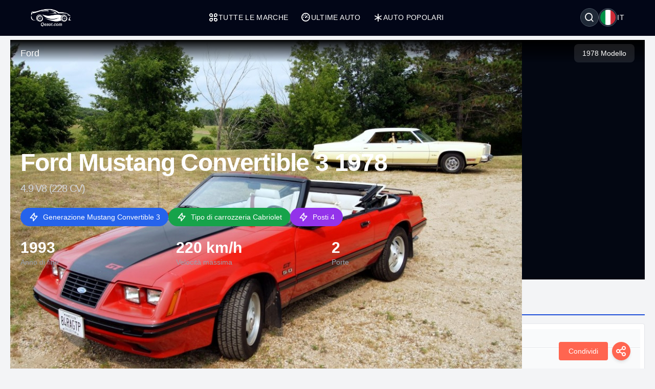

--- FILE ---
content_type: text/html; charset=UTF-8
request_url: https://qesot.com/cars/it/product/7800/
body_size: 13410
content:
<!DOCTYPE html>
<html lang="it" dir="ltr">

<head>
	<meta http-equiv="Content-Type" content="text/html; charset=UTF-8">
	<meta http-equiv="X-UA-Compatible" content="IE=edge">
	<meta name="viewport" content="width=device-width, initial-scale=1, viewport-fit=cover" />
	<meta name="x5-fullscreen" content="true">
	<title>Ford Mustang Convertible 3 1978 4.9 V8 (228 CV) Specifiche complete</title>
	<meta name="description" content="Ford Mustang Convertible 3 1978 4.9 V8 (228 CV), Ford - Qesot.com">
	<meta name="keywords" content="ford, mustang, convertible, 1978, 4.9, v8, 228, cv, benzina, cabriolet">
	<meta property="og:type" content="website">
	<meta property="og:site_name" content="Qesot">
	<meta property="og:url" content="https://qesot.com/cars/it/product/7800/">
	<meta property="og:image" content="https://qesot.com/img_dir/cars/7800-ford-mustang-convertible-iii-1978-1.jpeg">
	<meta property="og:title" content="Ford Mustang Convertible 3 1978 4.9 V8 (228 CV) Specifiche complete">
	<meta property="og:description" content="Ford Mustang Convertible 3 1978 4.9 V8 (228 CV), Ford - Qesot.com">


	<meta name="twitter:card" content="summary_large_image">
	<meta name="twitter:site" content="@Qesot">
	<meta name="twitter:creator" content="@Qesot">
	<meta name="twitter:title" content="Ford Mustang Convertible 3 1978 4.9 V8 (228 CV) Specifiche complete">
	<meta name="twitter:description" content="Ford Mustang Convertible 3 1978 4.9 V8 (228 CV), Ford - Qesot.com">
	<meta name="twitter:image" content="https://qesot.com/img_dir/cars/7800-ford-mustang-convertible-iii-1978-1.jpeg">


	<link href="https://qesot.com/images/favicon.ico" rel="shortcut icon">
	<meta name="theme-color" content="#020617">
	<meta name="apple-mobile-web-app-status-bar-style" content="#020617">

	<link rel="alternate" hreflang="x-default" href="https://qesot.com/cars/en/product/7800/">
			<link rel="alternate" hreflang="en" href="https://qesot.com/cars/en/product/7800/">
			<link rel="alternate" hreflang="bg" href="https://qesot.com/cars/bg/product/7800/">
			<link rel="alternate" hreflang="ru" href="https://qesot.com/cars/ru/product/7800/">
			<link rel="alternate" hreflang="de" href="https://qesot.com/cars/de/product/7800/">
			<link rel="alternate" hreflang="fr" href="https://qesot.com/cars/fr/product/7800/">
			<link rel="alternate" hreflang="it" href="https://qesot.com/cars/it/product/7800/">
			<link rel="alternate" hreflang="es" href="https://qesot.com/cars/es/product/7800/">
			<link rel="alternate" hreflang="gr" href="https://qesot.com/cars/gr/product/7800/">
			<link rel="alternate" hreflang="tr" href="https://qesot.com/cars/tr/product/7800/">
			<link rel="alternate" hreflang="ro" href="https://qesot.com/cars/ro/product/7800/">
			<link rel="alternate" hreflang="fi" href="https://qesot.com/cars/fi/product/7800/">
			<link rel="alternate" hreflang="se" href="https://qesot.com/cars/se/product/7800/">
			<link rel="alternate" hreflang="no" href="https://qesot.com/cars/no/product/7800/">
			<link rel="alternate" hreflang="pl" href="https://qesot.com/cars/pl/product/7800/">
		<link rel="canonical" href="https://qesot.com/cars/it/product/7800/">

		<link rel="stylesheet" href="https://qesot.com/css/style.css?v=1735139843">
	<!-- <link rel="stylesheet" href="https://qesot.com/css/style_cars.css?v=1734801959">
	<link rel="stylesheet" href="https://qesot.com/css/cars.css?v=1703172774"> -->

	<link rel="stylesheet" href="https://qesot.com/dist/@remixicon/remixicon.css?v=1726399493">


	<meta name="yandex-verification" content="1df69a5b6f498ead" />
	<meta name="msvalidate.01" content="A24520F3072C8AECD12271F06B62F20E" />
	<meta name="google-site-verification" content="LMy9ud3wBmbJibZM392IFpGltRczlZCLh8AA8xA12zs" />
	<meta name="p:domain_verify" content="c607b599872297426b763482d3fbf42e" />
	<meta name="ahrefs-site-verification" content="3ca32339e54f5299b926b81d551dc0e9c66bcd2513ce8b93f57606c064d6dcc3">


</head>

<body class="bg-gray-100 text-gray-800 font-apple  font-normal text-sm min-h-screen flex flex-col justify-between">

	



	<header class="flex  py-4 px-4 sm:px-10 bg-slate-950 min-h-[70px] tracking-wide relative z-[6]">
		<div class="flex flex-wrap items-center justify-between gap-5 w-full container">

			<a href="https://qesot.com/cars/it/" class="max-sm:hidden"><img src="https://qesot.com/images/logo.png" alt="logo" class="w-20" /></a>
			<a href="https://qesot.com/cars/it/" class="hidden max-sm:block"><img src="https://qesot.com/images/logo.png" alt="logo" class="w-20" /></a>

			<div id="collapseMenu" class="max-lg:hidden lg:!block max-lg:before:fixed max-lg:before:bg-black max-lg:before:opacity-50 max-lg:before:inset-0 max-lg:before:z-50">
				<button id="toggleClose" class="lg:hidden fixed top-7 right-7 sm:right-[54px] md:top-4 md:right-12 z-[100] rounded-full bg-white w-9 h-9 flex items-center justify-center border">
					<i class="ri-close-circle-line text-xl"></i>
				</button>

				<ul class="lg:flex gap-x-5 max-lg:space-y-2 max-lg:fixed max-lg:bg-slate-950 max-lg:w-1/2 max-lg:min-w-[300px] max-lg:top-0 max-lg:left-0 max-lg:p-6 max-lg:h-full max-lg:shadow-md max-lg:overflow-auto z-50">
					<li class="mb-6 hidden max-lg:block">
						<a href="https://qesot.com/">
							<img src="https://qesot.com/images/logo.png" alt="logo" class="w-20" />
						</a>
					</li>
					<li class="max-lg:border-b border-gray-600 max-lg:pt-2 max-lg:pb-3 px-3">
						<a class="text-white uppercase flex items-center gap-2" href="https://qesot.com/cars/it/all-brands/"> <i class="ri-apps-line text-xl"></i> Tutte le marche</a>
					</li>
					<li class="max-lg:border-b border-gray-600 max-lg:pt-2 max-lg:pb-3 px-3">
						<a class="text-white uppercase flex items-center gap-2" href="https://qesot.com/cars/it/discover/"> <i class="ri-dashboard-3-line text-xl"></i> Ultime auto</a>
					</li>
					<li class="max-lg:border-b border-gray-600 max-lg:pt-2 max-lg:pb-3 px-3">
						<a class="text-white uppercase flex items-center gap-2" href="https://qesot.com/cars/it/hot_cars/"> <i class="ri-asterisk text-xl"></i> Auto popolari</a>
					</li>
					<li class="lg:hidden max-lg:border-b border-gray-600 max-lg:pt-2 max-lg:pb-3 px-3">
						<a class="text-white uppercase flex items-center gap-2" href="https://qesot.com/cars/it/top_cars/"> <i class="ri-star-line text-xl"></i> Top auto</a>
					</li>



					<li class="lg:hidden max-lg:border-b border-gray-600 max-lg:pt-2 max-lg:pb-3 px-3">
						<a class="text-white uppercase flex items-center gap-2" href="https://qesot.com/cars/it/engine/electric/"> <i class="ri-roadster-line text-xl"></i> Migliori auto elettriche</a>
					</li>
					<li class="lg:hidden max-lg:border-b border-gray-600 max-lg:pt-2 max-lg:pb-3 px-3">
						<a class="text-white uppercase flex items-center gap-2" href="https://qesot.com/cars/it/engine/hybrid/"> <i class="ri-car-line text-xl"></i> Migliori auto ibride</a>
					</li>
					<li class="lg:hidden max-lg:border-b border-gray-600 max-lg:pt-2 max-lg:pb-3 px-3">
						<a class="text-white uppercase flex items-center gap-2" href="https://qesot.com/cars/it/speed/"> <i class="ri-speed-up-line text-xl"></i> Auto più veloci</a>
					</li>
					<li class="lg:hidden max-lg:border-b border-gray-600 max-lg:pt-2 max-lg:pb-3 px-3">
						<a class="text-white uppercase flex items-center gap-2" href="https://qesot.com/cars/it/year/"> <i class="ri-timer-2-line text-xl"></i> Migliori auto del 2026</a>
					</li>
					<li class="lg:hidden max-lg:border-b border-gray-600 max-lg:pt-2 max-lg:pb-3 px-3">
						<a class="text-white uppercase flex items-center gap-2" href="https://qesot.com/cars/it/search/"> <i class="ri-search-line text-xl"></i> Cerca</a>
					</li>
					<li class="lg:hidden max-lg:border-b border-gray-600 max-lg:pt-2 max-lg:pb-3 px-3">
						<a class="text-white uppercase flex items-center gap-2" href="https://qesot.com/cars/it/contactus/"> <i class="ri-contacts-line text-xl"></i> Contattaci</a>
					</li>
					<li class="lg:hidden max-lg:border-b border-gray-600 max-lg:pt-2 max-lg:pb-3 px-3">
						<a class="text-white uppercase flex items-center gap-2" href="https://qesot.com/cars/it/donate/"> <i class="ri-money-dollar-circle-line text-xl"></i> Dona</a>
					</li>









				</ul>
			</div>

			<div class="flex max-lg:ml-auto space-x-4">

				<div class="flex justify-between items-center max-md:mt-3 md:ms-auto text-white ">
					<div class="relative w-full">
						<div class="flex items-center justify-between gap-x-3">

															<div aria-haspopup="dialog" aria-expanded="false" aria-controls="hs-focus-management-modal" data-hs-overlay="#hs-focus-management-modal" class="addBlurModel flex hs-collapse-toggle items-center justify-center rounded-full  p-0.5 w-9 h-9 cursor-pointer hover:bg-gray-700 bg-gray-800 border border-gray-600">
									<i class=" ri-search-line text-xl"></i>
								</div>
							
							<div class="addBlurModel flex items-center justify-center cursor-pointer gap-2" aria-haspopup="dialog" aria-expanded="false" aria-controls="hs-notifications" data-hs-overlay="#hs-notifications">
								<div class="flex items-center justify-center rounded-full w-9 h-9 bg-gray-800 border border-gray-600">
									<img class="rounded-full p-0.5 w-[34px h-[34px]" src="https://qesot.com/images/flags/it.png" alt="it" />
								</div>
								<div class="uppercase">
									it								</div>
							</div>

							<div id="toggleOpen" class="lg:hidden addBlurModel flex hs-collapse-toggle items-center justify-center rounded-full  p-0.5 w-9 h-9 cursor-pointer hover:bg-gray-700 bg-gray-800 border border-gray-600">
								<i class="ri-list-check text-xl text-white"></i>
							</div>

						</div>
					</div>
				</div>




			</div>

		</div>
	</header>



	
	<div id="hs-focus-management-modal" class="hs-overlay hidden size-full fixed top-0 start-0 z-[80] overflow-x-hidden overflow-y-auto pointer-events-none" role="dialog" tabindex="-1" aria-labelledby="hs-focus-management-modal-label">
		<div class="hs-overlay-open:mt-7 hs-overlay-open:opacity-100 hs-overlay-open:duration-500 mt-0 opacity-0 ease-out transition-all sm:max-w-lg sm:w-full m-3 sm:mx-auto min-h-[calc(100%-3.5rem)] flex items-center ">

			<div class="flex w-full flex-col bg-white border shadow-sm rounded-xl pointer-events-auto">
				<form action="https://qesot.com/search" method="GET" class="w-full ">
					<div class="flex justify-between items-center py-3 px-4 border-b">
						<div id="hs-focus-management-modal-label" class="font-bold text-gray-800">
							Cerca auto per marca, modello o specifiche...						</div>
						<button type="button" class="size-8 inline-flex justify-center items-center gap-x-2 rounded-full border border-transparent bg-gray-100 text-gray-800 hover:bg-gray-200 focus:outline-none focus:bg-gray-200 disabled:opacity-50 disabled:pointer-events-none" aria-label="Close" data-hs-overlay="#hs-focus-management-modal">
							<span class="sr-only">Close</span>
							<svg class="shrink-0 size-4" xmlns="http://www.w3.org/2000/svg" width="24" height="24" viewBox="0 0 24 24" fill="none" stroke="currentColor" stroke-width="2" stroke-linecap="round" stroke-linejoin="round">
								<path d="M18 6 6 18"></path>
								<path d="m6 6 12 12"></path>
							</svg>
						</button>
					</div>
					<div class="p-4 ">
						<label for="input-label" class="block text-sm font-medium mb-2">Cerca</label>
						<input type="text" name="q" id="input-label" class="py-3 px-4 block w-full border border-gray-200 rounded-lg text-sm focus:border-blue-500 focus:ring-blue-500" required="required" placeholder="Cosa stai cercando?" autofocus="">
					</div>
					<div class="flex justify-end items-center gap-x-2 rounded-b-xl bg-gray-50 py-2 px-4 border-t">
						<input type="submit" value="Cerca" class="py-2 px-3 cursor-pointer inline-flex items-center gap-x-2 text-sm font-medium rounded-lg border border-transparent bg-blue-600 text-white hover:bg-blue-700 focus:outline-none focus:bg-blue-700 disabled:opacity-50 disabled:pointer-events-none">
					</div>

				</form>
			</div>
		</div>
	</div>




	<div id="hs-notifications" class="hs-overlay hidden size-full fixed top-0 start-0 z-[80] overflow-x-hidden overflow-y-auto pointer-events-none" role="dialog" tabindex="-1" aria-labelledby="hs-notifications-label">
		<div class="hs-overlay-open:mt-7 hs-overlay-open:opacity-100 hs-overlay-open:duration-500 mt-0 opacity-0 ease-out transition-all sm:max-w-2xl sm:w-full m-3 sm:mx-auto min-h-[calc(100%-3.5rem)] flex items-center ">

			<div class="flex w-full flex-col bg-white border shadow-sm rounded-xl pointer-events-auto">

				<div class="flex justify-between items-center py-2 px-4 border-b">
					<div id="hs-notifications-label" class="py-2 font-bold text-gray-800">
						Cambia lingua del sito					</div>

				</div>

				<div class="p-4 overflow-y-auto">

					<div class="space-y-4">

						<div class=" max-[376px]:grid-cols-1 grid grid-cols-2  sm:grid-cols-2 md:grid-cols-3    ">
															<div class="p-1">
									<a href="https://qesot.com/cars/en/product/7800/">
										<div class="flex items-center gap-3  rounded-md border border-gray-200/30 hover:bg-slate-200 py-2 px-2 bg-slate-100">
											<img class="rounded-full w-8 h-8" src="https://qesot.com//images/flags/en.png" alt="English" />
											<div class="font-normal">English</div>
										</div>
									</a>
								</div>
															<div class="p-1">
									<a href="https://qesot.com/cars/bg/product/7800/">
										<div class="flex items-center gap-3  rounded-md border border-gray-200/30 hover:bg-slate-200 py-2 px-2 bg-slate-100">
											<img class="rounded-full w-8 h-8" src="https://qesot.com//images/flags/bg.png" alt="Български" />
											<div class="font-normal">Български</div>
										</div>
									</a>
								</div>
															<div class="p-1">
									<a href="https://qesot.com/cars/ru/product/7800/">
										<div class="flex items-center gap-3  rounded-md border border-gray-200/30 hover:bg-slate-200 py-2 px-2 bg-slate-100">
											<img class="rounded-full w-8 h-8" src="https://qesot.com//images/flags/ru.png" alt="Русский" />
											<div class="font-normal">Русский</div>
										</div>
									</a>
								</div>
															<div class="p-1">
									<a href="https://qesot.com/cars/de/product/7800/">
										<div class="flex items-center gap-3  rounded-md border border-gray-200/30 hover:bg-slate-200 py-2 px-2 bg-slate-100">
											<img class="rounded-full w-8 h-8" src="https://qesot.com//images/flags/de.png" alt="Deutsch" />
											<div class="font-normal">Deutsch</div>
										</div>
									</a>
								</div>
															<div class="p-1">
									<a href="https://qesot.com/cars/fr/product/7800/">
										<div class="flex items-center gap-3  rounded-md border border-gray-200/30 hover:bg-slate-200 py-2 px-2 bg-slate-100">
											<img class="rounded-full w-8 h-8" src="https://qesot.com//images/flags/fr.png" alt="Français" />
											<div class="font-normal">Français</div>
										</div>
									</a>
								</div>
															<div class="p-1">
									<a href="https://qesot.com/cars/it/product/7800/">
										<div class="flex items-center gap-3  rounded-md border border-gray-200/30 hover:bg-slate-200 py-2 px-2 bg-slate-100">
											<img class="rounded-full w-8 h-8" src="https://qesot.com//images/flags/it.png" alt="Italiano" />
											<div class="font-normal">Italiano</div>
										</div>
									</a>
								</div>
															<div class="p-1">
									<a href="https://qesot.com/cars/es/product/7800/">
										<div class="flex items-center gap-3  rounded-md border border-gray-200/30 hover:bg-slate-200 py-2 px-2 bg-slate-100">
											<img class="rounded-full w-8 h-8" src="https://qesot.com//images/flags/es.png" alt="Español" />
											<div class="font-normal">Español</div>
										</div>
									</a>
								</div>
															<div class="p-1">
									<a href="https://qesot.com/cars/gr/product/7800/">
										<div class="flex items-center gap-3  rounded-md border border-gray-200/30 hover:bg-slate-200 py-2 px-2 bg-slate-100">
											<img class="rounded-full w-8 h-8" src="https://qesot.com//images/flags/gr.png" alt="Ελληνικά" />
											<div class="font-normal">Ελληνικά</div>
										</div>
									</a>
								</div>
															<div class="p-1">
									<a href="https://qesot.com/cars/tr/product/7800/">
										<div class="flex items-center gap-3  rounded-md border border-gray-200/30 hover:bg-slate-200 py-2 px-2 bg-slate-100">
											<img class="rounded-full w-8 h-8" src="https://qesot.com//images/flags/tr.png" alt="Türkçe" />
											<div class="font-normal">Türkçe</div>
										</div>
									</a>
								</div>
															<div class="p-1">
									<a href="https://qesot.com/cars/ro/product/7800/">
										<div class="flex items-center gap-3  rounded-md border border-gray-200/30 hover:bg-slate-200 py-2 px-2 bg-slate-100">
											<img class="rounded-full w-8 h-8" src="https://qesot.com//images/flags/ro.png" alt="Română" />
											<div class="font-normal">Română</div>
										</div>
									</a>
								</div>
															<div class="p-1">
									<a href="https://qesot.com/cars/fi/product/7800/">
										<div class="flex items-center gap-3  rounded-md border border-gray-200/30 hover:bg-slate-200 py-2 px-2 bg-slate-100">
											<img class="rounded-full w-8 h-8" src="https://qesot.com//images/flags/fi.png" alt="Suomi" />
											<div class="font-normal">Suomi</div>
										</div>
									</a>
								</div>
															<div class="p-1">
									<a href="https://qesot.com/cars/se/product/7800/">
										<div class="flex items-center gap-3  rounded-md border border-gray-200/30 hover:bg-slate-200 py-2 px-2 bg-slate-100">
											<img class="rounded-full w-8 h-8" src="https://qesot.com//images/flags/se.png" alt="Svenska" />
											<div class="font-normal">Svenska</div>
										</div>
									</a>
								</div>
															<div class="p-1">
									<a href="https://qesot.com/cars/no/product/7800/">
										<div class="flex items-center gap-3  rounded-md border border-gray-200/30 hover:bg-slate-200 py-2 px-2 bg-slate-100">
											<img class="rounded-full w-8 h-8" src="https://qesot.com//images/flags/no.png" alt="Norsk" />
											<div class="font-normal">Norsk</div>
										</div>
									</a>
								</div>
															<div class="p-1">
									<a href="https://qesot.com/cars/pl/product/7800/">
										<div class="flex items-center gap-3  rounded-md border border-gray-200/30 hover:bg-slate-200 py-2 px-2 bg-slate-100">
											<img class="rounded-full w-8 h-8" src="https://qesot.com//images/flags/pl.png" alt="Polski" />
											<div class="font-normal">Polski</div>
										</div>
									</a>
								</div>
							
						</div>

					</div>
				</div>

			</div>
		</div>
	</div>

	<main class="w-full  py-2 flex-grow"><script type="application/ld+json">
    {
        "@context": "http://schema.org",
        "@type": "WebSite",
        "name": "Qesot",
        "url": "https://qesot.com/"
    }
</script><script type="application/ld+json">
    {
        "@context": "https://schema.org",
        "@type": "Organization",
        "name": "Qesot",
        "alternateName": "Qesot",
        "url": "https://qesot.com/",
        "logo": "https://qesot.com/images/logo.png",
        "sameAs": [
            "https://www.facebook.com/qesot_",
            "https://www.instagram.com/qesot_",
            "https://www.pinterest.com/qesot_",
            "https://www.x.com/qesot_"
        ]
    }
</script><script type="application/ld+json">
    {
        "@context": "http://schema.org",
        "@type": "BreadcrumbList",
        "itemListElement": [

            {
                "@type": "ListItem",
                "position": 1,
                "item": {
                    "@id": "https://qesot.com/",
                    "name": "Home"
                }
            },
            {
                "@type": "ListItem",
                "position": 2,
                "item": {
                    "@id": "https://qesot.com/cars/it/all-brands/",
                    "name": "Tutte le marche"
                }
            },
            {
                "@type": "ListItem",
                "position": 3,
                "item": {
                    "@id": "https://qesot.com/cars/it/brand/72/",
                    "name": "Ford"
                }
            },
            {
                "@type": "ListItem",
                "position": 4,
                "item": {
                    "@id": "https://qesot.com/cars/it/model/811/",
                    "name": "Mustang"
                }
            },
            {
                "@type": "ListItem",
                "position": 5,
                "item": {
                    "@id": "https://qesot.com/cars/it/generation/1718/",
                    "name": "Mustang Convertible 3"
                }
            },
            {
                "@type": "ListItem",
                "position": 6,
                "item": {
                    "@id": "https://qesot.com/cars/it/product/7800/",
                    "name": "Ford Mustang Convertible 3 1978 4.9 V8 (228 CV) Specifiche complete"
                }
            }
        ]
    }
</script>    <script type="application/ld+json">
        {
            "@context": "https://schema.org",
            "@type": "ImageObject",
            "contentUrl": "https://qesot.com/img_dir/cars/7800-ford-mustang-convertible-iii-1978-1.jpeg",
            "url": "https://qesot.com/cars/it/product/7800/",
            "name": "Ford Mustang Convertible 3 1978 4.9 V8 (228 CV)",
            "creator": {
                "@context": "https://schema.org",
                "@type": "Organization",
                "name": "Qesot",
                "logo": {
                    "@context": "https://schema.org",
                    "@type": "ImageObject",
                    "url": "https://qesot.com/images/logo.png",
                    "width": 200,
                    "height": 200
                }
            }
        }
    </script>

<script type="application/ld+json">
    {
        "@context": "http://schema.org/",
        "@type": [
            "Vehicle",
            "Product"
        ],
        "brand": "Ford",
        "manufacturer": "Ford",
        "name": "Ford Mustang Convertible 3 1978 4.9 V8 (228 CV) Specifiche complete",
        "model": "Mustang",
        "description": "Ford Mustang Convertible 3 1978 4.9 V8 (228 CV), Ford - Qesot.com",
        
            "productionDate": "1978",
        
        "mainEntityOfPage": "https://qesot.com/cars/it/product/7800/",
        "url": "https://qesot.com/cars/it/product/7800/",

        
            "image": {
                "@type": "ImageObject",
                "contentUrl": "https://qesot.com/img_dir/cars/7800-ford-mustang-convertible-iii-1978-1.jpeg"
            },
        
        
        "fuelCapacity": {
            "@type": "QuantitativeValue",
            "value": "58",
            "unitCode": "LTR"
        },

        
        "driveWheelConfiguration": {
            "@type": "DriveWheelConfigurationValue",
            "@id": "https://schema.org/AllWheelDriveConfiguration"
        },

        
            "bodyType": "Cabriolet",
        

        
            "fuelType": "Benzina",
        
        
            "numberOfDoors": "2",
        
        
            "vehicleSeatingCapacity": "4",
        
        
        
        
        
        
            "weight": {
                "@context": "https://schema.org",
                "@type": "QuantitativeValue",
                "unitText": "kg",
                "value": "1380"
            },
        
        
            "speed": {
                "@type": "QuantitativeValue",
                "unitCode": "KMH",
                "value": "220"
            },
        
        
            "vehicleConfiguration": "4.9 V8 (228 CV)",
        
        "vehicleEngine": [{
                    "@type": "EngineSpecification",
                    "name": "4.9 V8 (228 CV)",
                    "fuelType": "Benzina",
                    "enginePower": {
                        "@type": "QuantitativeValue",
                        "value": "228 CV",
                        "unitCode": "HP"
                    }
                }

            ]

            ,
        "review": {
            "@context": "https://schema.org",
            "@type": "Review",
            
            
                "datePublished": "2026-01-26T10:11:32+08:00",
            
            "description": "Scopri Ford Mustang Convertible 3 1978 4.9 V8 (228 CV) nella nostra recensione dettagliata. Esplora le specifiche tecniche, le prestazioni, il design, le foto e i video. Tutto ciò che devi sapere in un unico posto.",
            "headline": "Ford Mustang Convertible 3 1978 4.9 V8 (228 CV) - Recensione completa, specifiche tecniche, foto e video",



            
                "thumbnailURL": "https://qesot.com/img_dir/cars/7800-ford-mustang-convertible-iii-1978-1.jpeg",
            
            "publisher": {
                "@context": "https://schema.org",
                "@type": "Organization",
                "name": "Qesot",
                "logo": {
                    "@context": "https://schema.org",
                    "@type": "ImageObject",
                    "url": "https://qesot.com/images/logo.png",
                    "width": 200,
                    "height": 200
                }
            }

            


            ,
            "author": {
                "@context": "https://schema.org",
                "@type": "Person",
                "name": "Alex Smith",
                "worksFor": {
                    "@context": "https://schema.org",
                    "@type": "Organization",
                    "name": "Qesot",
                    "logo": {
                        "@context": "https://schema.org",
                        "@type": "ImageObject",
                        "url": "https://qesot.com/images/logo.png",
                        "width": 200,
                        "height": 200
                    }
                }
            }


                    }
    }

    }
</script>

<div class="smooth_scroll fixed w-full z-10 top-1 hidden  ">

    <div class="container ">
        <div class="flex justify-between md:px-5 font-normal  text-gray-700 ">

            <div>


                <div class=" mini_menu bg-black hover:bg-gray-900 w-72 h-10 flex justify-between items-center text-white shadow-md shadow-gray-800  px-4 rounded-full cursor-pointer">
                    <div class="menu-text">Riassunto</div>
                    <div class="dot">⏺</div>
                </div>

                <div class="hidden all_menu bg-black text-white w-72 p-2 space-y-[2px] rounded-xl shadow-md shadow-gray-800 cursor-pointer ">

                    <div data-target="summary" class="menu-item hover:bg-gray-600 rounded-full px-4 py-2 flex justify-between relative group">
                        <div class="">Riassunto</div>
                        <div class="dot hidden group-hover:inline">⏺ </div>
                    </div>

                    <div data-target="key-specs" class="menu-item hover:bg-gray-600 rounded-full px-4 py-2 flex justify-between relative group">
                        <div class="">Specifiche principali</div>
                        <div class="dot hidden group-hover:inline">⏺ </div>
                    </div>

                                            <div data-target="gallery" class="menu-item hover:bg-gray-600 rounded-full px-4 py-2 flex justify-between relative group">
                            <div class="">Galleria</div>
                            <div class="dot hidden group-hover:inline">⏺ </div>
                        </div>
                    
                    
                    
                    
                    
                    <div data-target="tech-specs" class="menu-item hover:bg-gray-600 rounded-full px-4 py-2 flex justify-between relative group">
                        <div class="">Specifiche tecniche</div>
                        <div class="dot hidden group-hover:inline">⏺ </div>
                    </div>

                    <div class="mx-5 space-y-[2px]">
                                                    <div data-target="general" class="menu-item hover:bg-gray-600 rounded-full px-4 py-2 flex justify-between relative group">
                                <div class="">Generale</div>
                                <div class="dot hidden group-hover:inline">⏺ </div>
                            </div>
                                                                            <div data-target="performance" class="menu-item hover:bg-gray-600 rounded-full px-4 py-2 flex justify-between relative group">
                                <div class="">Prestazioni</div>
                                <div class="dot hidden group-hover:inline">⏺ </div>
                            </div>
                                                                                                                            <div data-target="dimensions" class="menu-item hover:bg-gray-600 rounded-full px-4 py-2 flex justify-between relative group">
                                <div class="">Dimensioni</div>
                                <div class="dot hidden group-hover:inline">⏺ </div>
                            </div>
                                                                            <div data-target="engine" class="menu-item hover:bg-gray-600 rounded-full px-4 py-2 flex justify-between relative group">
                                <div class="">Motore</div>
                                <div class="dot hidden group-hover:inline">⏺ </div>
                            </div>
                                                                            <div data-target="drivetrain" class="menu-item hover:bg-gray-600 rounded-full px-4 py-2 flex justify-between relative group">
                                <div class="">Trasmissione</div>
                                <div class="dot hidden group-hover:inline">⏺ </div>
                            </div>
                                                                            <div data-target="space" class="menu-item hover:bg-gray-600 rounded-full px-4 py-2 flex justify-between relative group">
                                <div class="">Spazio</div>
                                <div class="dot hidden group-hover:inline">⏺ </div>
                            </div>
                        

                    </div>


                    
                    <div data-target="reviews" class="menu-item hover:bg-gray-600 rounded-full px-4 py-2 flex justify-between relative group">
                        <div class="">Opinioni degli utenti</div>
                        <div class="dot hidden group-hover:inline">⏺ </div>
                    </div>


                </div>
            </div>

            <div id="to-top-button" class="bg-black hover:bg-gray-600 shadow-md shadow-gray-800 flex items-center h-10 px-4 rounded-full cursor-pointer">
                <i class="ri-skip-up-line text-white text-2xl"></i>
            </div>

        </div>

    </div>
</div>





<div class=" fixed w-full mx-auto z-10 bottom-4  px-2  ">

    <div class="container mx-auto ">
        <div class="flex justify-between  items-end md:px-5 font-normal  text-gray-700 ">


            <div class="">
                <div class="smooth_comment hidden flex flex-col items-center ">
                    <div class="flex items-center cursor-pointer white_a_review">
                        <span class="py-2 px-2 sm:px-4 text-center text-white bg-blue-600  hover:bg-blue-700 rounded">Scrivi la tua opinione</span>
                    </div>
                </div>
            </div>


            <div id="overlay" class="hidden fixed inset-0 bg-black bg-opacity-50 cursor-pointer z-50"></div>

            <div class="Share_Btn">

                <div class="flex flex-col items-center">
                    <div class="hidden flex-col space-y-2 hide_share_buttons">
                                                <div class="flex items-center cursor-pointer facebook_share gap-2">
                            <span class="px-2 py-1 text-center w-24 border-gray-300 rounded bg-white">Facebook</span>
                            <i class="ri-facebook-circle-line text-2xl w-10 h-10 flex items-center justify-center rounded-full text-white shadow-md ml-2" style="background-color: #3b5998;"></i>
                        </div>
                        <div class="flex items-center cursor-pointer pinterest_share gap-2">
                            <span class="px-2 py-1 text-center w-24 border-gray-300 rounded bg-white">Pinterest</span>
                            <i class="ri-pinterest-line text-2xl w-10 h-10 flex items-center justify-center rounded-full text-white shadow-md ml-2" style="background-color: #cb2027;"></i>
                        </div>
                        <div class="flex items-center cursor-pointer twitter_share gap-2">
                            <span class="px-2 py-1 text-center w-24 border-gray-300 rounded bg-white">Twitter (X)</span>
                            <i class="ri-twitter-line text-2xl w-10 h-10 flex items-center justify-center rounded-full text-white shadow-md ml-2" style="background-color: #55acee;"></i>
                        </div>
                        <div class="flex items-center cursor-pointer reddit_share gap-2">
                            <span class="px-2 py-1 text-center w-24 border-gray-300 rounded bg-white">Reddit</span>
                            <i class="ri-reddit-line text-2xl w-10 h-10 flex items-center justify-center rounded-full text-white shadow-md ml-2" style="background-color: #ff5700;"></i>
                        </div>
                        <div class="flex items-center cursor-pointer linkedin_share gap-2">
                            <span class="px-2 py-1 text-center w-24 border-gray-300 rounded bg-white">Linkedin</span>
                            <i class="ri-linkedin-line text-2xl w-10 h-10 flex items-center justify-center rounded-full text-white shadow-md ml-2" style="background-color: #007bb5;"></i>
                        </div>
                        <div class="flex items-center cursor-pointer vk_share gap-2">
                            <span class="px-2 py-1 text-center w-24 border-gray-300 rounded bg-white">Vkontakte</span>
                            <i class="ri-vk-line text-2xl w-10 h-10 flex items-center justify-center rounded-full text-white shadow-md ml-2" style="background-color: #4c75a3;"></i>
                        </div>

                                                <div class="flex items-center cursor-pointer hide_share_btn gap-2">
                            <span class="px-2 py-1 text-center w-24 font-bold text-sm text-white rounded" style="background-color: #ff6550;">Nascondi</span>
                            <i class="ri-close-fill text-2xl w-10 h-10 flex items-center justify-center rounded-full text-white shadow-md ml-2" style="background-color: #ff6550;"></i>
                        </div>
                    </div>
                    <div class="flex items-center cursor-pointer show_share_buttons">
                        <div class="flex items-center">
                            <span class="px-2 py-2 text-center w-24 text-white rounded" style="background-color: #ff6550;">Condividi</span>
                            <i class="ri-share-line text-2xl w-9 h-9 flex items-center justify-center rounded-full text-white shadow-md ml-2" style="background-color: #ff6550;"></i>
                        </div>
                    </div>
                </div>

            </div>

        </div>
    </div>
</div><div class="container">
  <!-- Hero Section -->
<section class="relative h-[65vh] bg-gray-950" id="summary">
  <!-- Navigation Bar -->
  <nav class="absolute top-0 left-0 right-0 z-[2] bg-gradient-to-b from-black to-transparent">
    <div class="container mx-auto px-6 py-4 mt-2">
      <div class="flex justify-between items-center">
        <div class="text-white text-lg font-medium">Ford</div>
        <div class="flex space-x-4">
          <span class="px-4 py-2 bg-white/10 backdrop-blur-sm rounded-lg text-white text-sm">1978 Modello</span>
        </div>
      </div>
    </div>
  </nav>

  <!-- Background Image Container -->
  <div class="absolute inset-0 overflow-hidden">
    <div class="relative h-full">
      <img src="https://qesot.com/images/placeholder-img.png" data-src="https://qesot.com/img_dir/cars/7800-ford-mustang-convertible-iii-1978-1.jpeg" alt="Ford Mustang Convertible 3 1978 4.9 V8 (228 CV)" title="Ford Mustang Convertible 3 1978 4.9 V8 (228 CV)" class="w-full h-full object-cover object-center" />
      <div class="absolute inset-0 bg-gradient-to-t from-black via-black/50 to-transparent"></div>
    </div>
  </div>

  <!-- Hero Content -->
  <div class="relative container mx-auto px-6 h-full">
    <div class="h-full flex flex-col justify-end pb-6">
      <div class="space-y-6">
        <!-- Title Section -->
        <div class="space-y-4">
          <h1 class="text-4xl md:text-5xl font-bold text-white leading-tight tracking-tight">
            Ford Mustang Convertible 3 1978            <div class="text-lg md:text-xl font-medium text-gray-300 mt-3 leading-relaxed">
              4.9 V8 (228 CV)            </div>
          </h1>
        </div>

        <!-- Features Grid -->
        <div class="flex flex-wrap gap-3">
          <div class="inline-flex items-center px-4 py-2 bg-blue-600 rounded-full">
            <svg class="w-5 h-5 text-white mr-2" fill="none" stroke="currentColor" viewBox="0 0 24 24">
              <path stroke-linecap="round" stroke-linejoin="round" stroke-width="2" d="M13 10V3L4 14h7v7l9-11h-7z" />
            </svg>

                          <span class="text-sm text-white font-medium">Generazione Mustang Convertible 3</span>
            
          </div>
          <div class="inline-flex items-center px-4 py-2 bg-green-600 rounded-full">
            <svg class="w-5 h-5 text-white mr-2" fill="none" stroke="currentColor" viewBox="0 0 24 24">
              <path stroke-linecap="round" stroke-linejoin="round" stroke-width="2" d="M13 10V3L4 14h7v7l9-11h-7z" />
            </svg>
            <span class="text-sm text-white font-medium">Tipo di carrozzeria Cabriolet</span>
          </div>
          <div class="inline-flex items-center px-4 py-2 bg-purple-600 rounded-full">
            <svg class="w-5 h-5 text-white mr-2" fill="none" stroke="currentColor" viewBox="0 0 24 24">
              <path stroke-linecap="round" stroke-linejoin="round" stroke-width="2" d="M13 10V3L4 14h7v7l9-11h-7z" />
            </svg>
                          <span class="text-sm text-white font-medium">Posti 4</span>
            
          </div>
        </div>


                <style>
          @media (max-height: 450px) {
            #myDiv {
              display: none;
            }
          }
        </style>
        <!-- Specifications Grid -->
        <div class="grid grid-cols-2 md:grid-cols-3 lg:grid-cols-4 gap-4 mt-8 max-sm:hidden" id="myDiv">



          <!-- <div class="flex flex-col">
            <span class="text-3xl font-bold text-white">Benzina</span>
            <span class="text-sm text-gray-400">Tipo di carburante</span>
          </div> -->


                      <div class="flex flex-col">
              <span class="text-3xl font-bold text-white">1993</span>
              <span class="text-sm text-gray-400">Anno di fine</span>
            </div>
          



                      <div class="flex flex-col">
              <span class="text-3xl font-bold text-white">220 km/h</span>
              <span class="text-sm text-gray-400">Velocità massima</span>
            </div>
          



                      <div class="flex flex-col">
              <span class="text-3xl font-bold text-white">2</span>
              <span class="text-sm text-gray-400">Porte</span>
            </div>
          


        </div>
      </div>
    </div>
  </div>
</section>

<!-- Main Content -->









<div id="key-specs" class="py-3 border-b-2 border-blue-700 my-4">
  <h2>Ford Mustang Convertible 3 1978 Specifiche principali</h2></div>





<div class="w-full bg-white border grid grid-cols-1 md:grid-cols-2 border-gray-200 shadow-sm rounded mb-2 py-2 px-2 space-y-0.5">



  
    <div class="w-full flex justify-start border-b py-2 bg-gray-50">
      <div class="w-2/5 max-md:w-2/4 text-blue-500 font-medium flex-shrink-0 px-2">Architettura Dell'unità Di Potenza</div>
      <div class="w-3/5 max-md:w-2/4 font-normal"> <span>Motore a combustione interna</span></div>
    </div>


  
    <div class="w-full flex justify-start border-b py-2 bg-gray-50">
      <div class="w-2/5 max-md:w-2/4 text-blue-500 font-medium flex-shrink-0 px-2">Aspirazione Del Motore</div>
      <div class="w-3/5 max-md:w-2/4 font-normal"> <span>Motore aspirato</span></div>
    </div>


  
    <div class="w-full flex justify-start border-b py-2 bg-gray-50">
      <div class="w-2/5 max-md:w-2/4 text-blue-500 font-medium flex-shrink-0 px-2">Capacità Del Serbatoio Di Carburante</div>
      <div class="w-3/5 max-md:w-2/4 font-normal"> <span>58 l</span></div>
    </div>


  
    <div class="w-full flex justify-start border-b py-2 bg-gray-50">
      <div class="w-2/5 max-md:w-2/4 text-blue-500 font-medium flex-shrink-0 px-2">Consumo Nel Ciclo Extraurbano</div>
      <div class="w-3/5 max-md:w-2/4 font-normal"> <span>12 l/100 km</span></div>
    </div>


  
    <div class="w-full flex justify-start border-b py-2 bg-gray-50">
      <div class="w-2/5 max-md:w-2/4 text-blue-500 font-medium flex-shrink-0 px-2">Fine Anno Di Produzione</div>
      <div class="w-3/5 max-md:w-2/4 font-normal"> <span>1993 anno</span></div>
    </div>


  
    <div class="w-full flex justify-start border-b py-2 bg-gray-50">
      <div class="w-2/5 max-md:w-2/4 text-blue-500 font-medium flex-shrink-0 px-2">Generazione</div>
      <div class="w-3/5 max-md:w-2/4 font-normal"> <span>Mustang Convertible III</span></div>
    </div>


  
    <div class="w-full flex justify-start border-b py-2 bg-gray-50">
      <div class="w-2/5 max-md:w-2/4 text-blue-500 font-medium flex-shrink-0 px-2">Inizio Anno Di Produzione</div>
      <div class="w-3/5 max-md:w-2/4 font-normal"> <span>1978</span></div>
    </div>


  
    <div class="w-full flex justify-start border-b py-2 bg-gray-50">
      <div class="w-2/5 max-md:w-2/4 text-blue-500 font-medium flex-shrink-0 px-2">Modifica (motore)</div>
      <div class="w-3/5 max-md:w-2/4 font-normal"> <span>4.9 V8 (228 CV)</span></div>
    </div>


  
    <div class="w-full flex justify-start border-b py-2 bg-gray-50">
      <div class="w-2/5 max-md:w-2/4 text-blue-500 font-medium flex-shrink-0 px-2">Numero Porte</div>
      <div class="w-3/5 max-md:w-2/4 font-normal"> <span>2</span></div>
    </div>


  
    <div class="w-full flex justify-start border-b py-2 bg-gray-50">
      <div class="w-2/5 max-md:w-2/4 text-blue-500 font-medium flex-shrink-0 px-2">Numero Dei Cilindri</div>
      <div class="w-3/5 max-md:w-2/4 font-normal"> <span>8</span></div>
    </div>


  
    <div class="w-full flex justify-start border-b py-2 bg-gray-50">
      <div class="w-2/5 max-md:w-2/4 text-blue-500 font-medium flex-shrink-0 px-2">Peso</div>
      <div class="w-3/5 max-md:w-2/4 font-normal"> <span>1380 kg</span></div>
    </div>


  
    <div class="w-full flex justify-start border-b py-2 bg-gray-50">
      <div class="w-2/5 max-md:w-2/4 text-blue-500 font-medium flex-shrink-0 px-2">Posti</div>
      <div class="w-3/5 max-md:w-2/4 font-normal"> <span>4</span></div>
    </div>


  
    <div class="w-full flex justify-start border-b py-2 bg-gray-50">
      <div class="w-2/5 max-md:w-2/4 text-blue-500 font-medium flex-shrink-0 px-2">Potenza</div>
      <div class="w-3/5 max-md:w-2/4 font-normal"> <span>228 CV @ 4200 giri/min</span></div>
    </div>


  
    <div class="w-full flex justify-start border-b py-2 bg-gray-50">
      <div class="w-2/5 max-md:w-2/4 text-blue-500 font-medium flex-shrink-0 px-2">Servosterzo</div>
      <div class="w-3/5 max-md:w-2/4 font-normal"> <span>Servosterzo</span></div>
    </div>


  
    <div class="w-full flex justify-start border-b py-2 bg-gray-50">
      <div class="w-2/5 max-md:w-2/4 text-blue-500 font-medium flex-shrink-0 px-2">Tipo Carburante</div>
      <div class="w-3/5 max-md:w-2/4 font-normal"> <span>Benzina</span></div>
    </div>


  
    <div class="w-full flex justify-start border-b py-2 bg-gray-50">
      <div class="w-2/5 max-md:w-2/4 text-blue-500 font-medium flex-shrink-0 px-2">Tipo Di Carrozzeria</div>
      <div class="w-3/5 max-md:w-2/4 font-normal"> <span>Cabriolet</span></div>
    </div>


  
    <div class="w-full flex justify-start border-b py-2 bg-gray-50">
      <div class="w-2/5 max-md:w-2/4 text-blue-500 font-medium flex-shrink-0 px-2">Trazione</div>
      <div class="w-3/5 max-md:w-2/4 font-normal"> <span>Trazione posteriore</span></div>
    </div>


  
    <div class="w-full flex justify-start border-b py-2 bg-gray-50">
      <div class="w-2/5 max-md:w-2/4 text-blue-500 font-medium flex-shrink-0 px-2">Velocità Massima</div>
      <div class="w-3/5 max-md:w-2/4 font-normal"> <span>220 km/h</span></div>
    </div>


  


</div>







  <div class="col-span-2 col-span-3 hidden"></div>
  <!-- Gallery Section -->
  <div id="gallery" class="py-3 border-b-2 border-blue-700 my-4">
    <h2>Ford Mustang Convertible 3 1978 Galleria</h2>  </div>
  <section>
    <!-- Main Gallery Grid -->
    <div class="grid grid-cols-1 md:grid-cols-3 gap-6 mb-4">
      <!-- Featured Image - Always Larger -->
      <div class="md:col-span-2">
        <div class="relative w-full pb-[56.25%] rounded-lg overflow-hidden shadow-md">
          <a href="https://qesot.com/img_dir/cars/7800-ford-mustang-convertible-iii-1978-1.jpeg" data-fancybox="gallery" title="Ford Mustang Convertible 3 1978">
            <img src="https://qesot.com/images/placeholder-img.png" data-src="https://qesot.com/img_dir/cars/7800-ford-mustang-convertible-iii-1978-1.jpeg" alt="Ford Mustang Convertible 3 1978" class="lazy absolute inset-0 w-full h-full object-cover object-center transform hover:scale-105 transition-all duration-700">
          </a>
        </div>
      </div>

              <!-- Side Images - Only visible on desktop -->
        <div class="hidden md:grid grid-cols-1 gap-3">
                      <div class="relative w-full pb-[56.25%] rounded-lg overflow-hidden shadow-md">
              <a href="https://qesot.com/img_dir/cars/7800-ford-mustang-convertible-iii-1978-2.jpeg" data-fancybox="gallery" title="Ford Mustang Convertible 3 1978">
                <img src="https://qesot.com/images/placeholder-img.png" data-src="https://qesot.com/img_dir/cars/7800-ford-mustang-convertible-iii-1978-2.jpeg" alt="Ford Mustang Convertible 3 1978" class="lazy absolute inset-0 w-full h-full object-cover object-center transform hover:scale-105 transition-all duration-700">
              </a>
            </div>
                      <div class="relative w-full pb-[56.25%] rounded-lg overflow-hidden shadow-md">
              <a href="https://qesot.com/img_dir/cars/7800-ford-mustang-convertible-iii-1978-3.jpeg" data-fancybox="gallery" title="Ford Mustang Convertible 3 1978">
                <img src="https://qesot.com/images/placeholder-img.png" data-src="https://qesot.com/img_dir/cars/7800-ford-mustang-convertible-iii-1978-3.jpeg" alt="Ford Mustang Convertible 3 1978" class="lazy absolute inset-0 w-full h-full object-cover object-center transform hover:scale-105 transition-all duration-700">
              </a>
            </div>
                  </div>
          </div>


          <!-- Scrollable Gallery -->
      <div class="relative">
        <!-- Gradient Indicators -->
        <!-- <div class="absolute left-0 top-0 bottom-0 w-16 bg-gradient-to-r from-gray-100 to-transparent z-2 pointer-events-none"></div>
    <div class="absolute right-0 top-0 bottom-0 w-16 bg-gradient-to-l from-gray-100 to-transparent z-2 pointer-events-none"></div> -->

        <!-- Scrollable Container -->
        <div class="overflow-x-auto pb-4 hide-scrollbar">
          <div class="flex gap-4">
            <!-- Scrollable Images -->
                          <div class="relative w-60 flex-shrink-0 rounded-lg overflow-hidden shadow-md">
                <div class="relative w-full pb-[50%]">
                  <a href="https://qesot.com/img_dir/cars/7800-ford-mustang-convertible-iii-1978-4.jpeg" data-fancybox="gallery" title="Ford Mustang Convertible 3 1978">
                    <img src="https://qesot.com/images/placeholder-img.png" data-src="https://qesot.com/img_dir/cars/7800-ford-mustang-convertible-iii-1978-4.jpeg" alt="Ford Mustang Convertible 3 1978" class="lazy absolute inset-0 w-full h-full object-cover object-center transform hover:scale-105 transition-all duration-700">
                  </a>
                </div>
              </div>
                          <div class="relative w-60 flex-shrink-0 rounded-lg overflow-hidden shadow-md">
                <div class="relative w-full pb-[50%]">
                  <a href="https://qesot.com/img_dir/cars/7800-ford-mustang-convertible-iii-1978-5.jpeg" data-fancybox="gallery" title="Ford Mustang Convertible 3 1978">
                    <img src="https://qesot.com/images/placeholder-img.png" data-src="https://qesot.com/img_dir/cars/7800-ford-mustang-convertible-iii-1978-5.jpeg" alt="Ford Mustang Convertible 3 1978" class="lazy absolute inset-0 w-full h-full object-cover object-center transform hover:scale-105 transition-all duration-700">
                  </a>
                </div>
              </div>
                      </div>
        </div>
      </div>
    
  </section>








  <div id="tech-specs" class="py-3 border-b-2 border-blue-700 my-4">
    <h2>Ford Mustang Convertible 3 1978 Specifiche tecniche</h2>  </div>

  <div class="lg:flex w-full pb-3 gap-3">
    <div class="w-full relative">

      
  <div id="general" class="w-full bg-white border border-gray-200 shadow-sm rounded mb-2">
    <div class="py-2 px-2">
      <div class="flex items-center gap-2 py-2 font-bold text-base text-blue-700">
        <i class="ri-car-line font-normal !text-xl"></i>
        <h3> Generale</h3>
      </div>
      <div class="py-2 w-full gap-3 space-y-[1px] ">
                  <div class="flex justify-start bg-neutral-50/50 border-b gap-3 border-gray-200/70 py-3 px-2 ">
            <div class="md:w-1/4 w-2/5 flex-shrink-0 ">
              <b class="font-semibold shadow-[inset_0_-5px_#f0f0754b]">Architettura dell'unità di potenza</b>
            </div>
            <div class="md:w-3/4 w-3/5 font-normal break-words">Motore a combustione interna</div>
          </div>
                  <div class="flex justify-start bg-neutral-50/50 border-b gap-3 border-gray-200/70 py-3 px-2 ">
            <div class="md:w-1/4 w-2/5 flex-shrink-0 ">
              <b class="font-semibold shadow-[inset_0_-5px_#f0f0754b]">Fine anno di produzione</b>
            </div>
            <div class="md:w-3/4 w-3/5 font-normal break-words">1993 anno</div>
          </div>
                  <div class="flex justify-start bg-neutral-50/50 border-b gap-3 border-gray-200/70 py-3 px-2 ">
            <div class="md:w-1/4 w-2/5 flex-shrink-0 ">
              <b class="font-semibold shadow-[inset_0_-5px_#f0f0754b]">Generazione</b>
            </div>
            <div class="md:w-3/4 w-3/5 font-normal break-words">Mustang Convertible III</div>
          </div>
                  <div class="flex justify-start bg-neutral-50/50 border-b gap-3 border-gray-200/70 py-3 px-2 ">
            <div class="md:w-1/4 w-2/5 flex-shrink-0 ">
              <b class="font-semibold shadow-[inset_0_-5px_#f0f0754b]">Inizio anno di produzione</b>
            </div>
            <div class="md:w-3/4 w-3/5 font-normal break-words">1978 anno</div>
          </div>
                  <div class="flex justify-start bg-neutral-50/50 border-b gap-3 border-gray-200/70 py-3 px-2 ">
            <div class="md:w-1/4 w-2/5 flex-shrink-0 ">
              <b class="font-semibold shadow-[inset_0_-5px_#f0f0754b]">Marca</b>
            </div>
            <div class="md:w-3/4 w-3/5 font-normal break-words">Ford</div>
          </div>
                  <div class="flex justify-start bg-neutral-50/50 border-b gap-3 border-gray-200/70 py-3 px-2 ">
            <div class="md:w-1/4 w-2/5 flex-shrink-0 ">
              <b class="font-semibold shadow-[inset_0_-5px_#f0f0754b]">Modello</b>
            </div>
            <div class="md:w-3/4 w-3/5 font-normal break-words">Mustang</div>
          </div>
                  <div class="flex justify-start bg-neutral-50/50 border-b gap-3 border-gray-200/70 py-3 px-2 ">
            <div class="md:w-1/4 w-2/5 flex-shrink-0 ">
              <b class="font-semibold shadow-[inset_0_-5px_#f0f0754b]">Modifica (motore)</b>
            </div>
            <div class="md:w-3/4 w-3/5 font-normal break-words">4.9 V8 (228 CV)</div>
          </div>
                  <div class="flex justify-start bg-neutral-50/50 border-b gap-3 border-gray-200/70 py-3 px-2 ">
            <div class="md:w-1/4 w-2/5 flex-shrink-0 ">
              <b class="font-semibold shadow-[inset_0_-5px_#f0f0754b]">Numero Porte</b>
            </div>
            <div class="md:w-3/4 w-3/5 font-normal break-words">2</div>
          </div>
                  <div class="flex justify-start bg-neutral-50/50 border-b gap-3 border-gray-200/70 py-3 px-2 ">
            <div class="md:w-1/4 w-2/5 flex-shrink-0 ">
              <b class="font-semibold shadow-[inset_0_-5px_#f0f0754b]">Posti</b>
            </div>
            <div class="md:w-3/4 w-3/5 font-normal break-words">4</div>
          </div>
                  <div class="flex justify-start bg-neutral-50/50 border-b gap-3 border-gray-200/70 py-3 px-2 ">
            <div class="md:w-1/4 w-2/5 flex-shrink-0 ">
              <b class="font-semibold shadow-[inset_0_-5px_#f0f0754b]">Tipo di carrozzeria</b>
            </div>
            <div class="md:w-3/4 w-3/5 font-normal break-words">Cabriolet</div>
          </div>
              </div>
    </div>
  </div>


  <div id="performance" class="w-full bg-white border border-gray-200 shadow-sm rounded mb-2">
    <div class="py-2 px-2">
      <div class="flex items-center gap-2 py-2 font-bold text-base text-blue-700">
        <i class="ri-car-line font-normal !text-xl"></i>
        <h3> Prestazioni</h3>
      </div>
      <div class="py-2 w-full gap-3 space-y-[1px] ">
                  <div class="flex justify-start bg-neutral-50/50 border-b gap-3 border-gray-200/70 py-3 px-2 ">
            <div class="md:w-1/4 w-2/5 flex-shrink-0 ">
              <b class="font-semibold shadow-[inset_0_-5px_#f0f0754b]">Consumo nel ciclo extraurbano</b>
            </div>
            <div class="md:w-3/4 w-3/5 font-normal break-words">12 l/100 km</div>
          </div>
                  <div class="flex justify-start bg-neutral-50/50 border-b gap-3 border-gray-200/70 py-3 px-2 ">
            <div class="md:w-1/4 w-2/5 flex-shrink-0 ">
              <b class="font-semibold shadow-[inset_0_-5px_#f0f0754b]">Consumo nel ciclo urbano</b>
            </div>
            <div class="md:w-3/4 w-3/5 font-normal break-words">20 l/100 km</div>
          </div>
                  <div class="flex justify-start bg-neutral-50/50 border-b gap-3 border-gray-200/70 py-3 px-2 ">
            <div class="md:w-1/4 w-2/5 flex-shrink-0 ">
              <b class="font-semibold shadow-[inset_0_-5px_#f0f0754b]">Tipo carburante</b>
            </div>
            <div class="md:w-3/4 w-3/5 font-normal break-words">Benzina</div>
          </div>
                  <div class="flex justify-start bg-neutral-50/50 border-b gap-3 border-gray-200/70 py-3 px-2 ">
            <div class="md:w-1/4 w-2/5 flex-shrink-0 ">
              <b class="font-semibold shadow-[inset_0_-5px_#f0f0754b]">Velocità massima</b>
            </div>
            <div class="md:w-3/4 w-3/5 font-normal break-words">220 km/h</div>
          </div>
              </div>
    </div>
  </div>






  <div id="dimensions" class="w-full bg-white border border-gray-200 shadow-sm rounded mb-2">
    <div class="py-2 px-2">
      <div class="flex items-center gap-2 py-2 font-bold text-base text-blue-700">
        <i class="ri-car-line font-normal !text-xl"></i>
        <h3> Dimensioni</h3>
      </div>
      <div class="py-2 w-full gap-3 space-y-[1px] ">
                  <div class="flex justify-start bg-neutral-50/50 border-b gap-3 border-gray-200/70 py-3 px-2 ">
            <div class="md:w-1/4 w-2/5 flex-shrink-0 ">
              <b class="font-semibold shadow-[inset_0_-5px_#f0f0754b]">Altezza</b>
            </div>
            <div class="md:w-3/4 w-3/5 font-normal break-words">1320 mm</div>
          </div>
                  <div class="flex justify-start bg-neutral-50/50 border-b gap-3 border-gray-200/70 py-3 px-2 ">
            <div class="md:w-1/4 w-2/5 flex-shrink-0 ">
              <b class="font-semibold shadow-[inset_0_-5px_#f0f0754b]">Carreggiata anteriore</b>
            </div>
            <div class="md:w-3/4 w-3/5 font-normal break-words">1440 mm</div>
          </div>
                  <div class="flex justify-start bg-neutral-50/50 border-b gap-3 border-gray-200/70 py-3 px-2 ">
            <div class="md:w-1/4 w-2/5 flex-shrink-0 ">
              <b class="font-semibold shadow-[inset_0_-5px_#f0f0754b]">Carreggiata posteriore</b>
            </div>
            <div class="md:w-3/4 w-3/5 font-normal break-words">1450 mm</div>
          </div>
                  <div class="flex justify-start bg-neutral-50/50 border-b gap-3 border-gray-200/70 py-3 px-2 ">
            <div class="md:w-1/4 w-2/5 flex-shrink-0 ">
              <b class="font-semibold shadow-[inset_0_-5px_#f0f0754b]">Larghezza</b>
            </div>
            <div class="md:w-3/4 w-3/5 font-normal break-words">1735 mm</div>
          </div>
                  <div class="flex justify-start bg-neutral-50/50 border-b gap-3 border-gray-200/70 py-3 px-2 ">
            <div class="md:w-1/4 w-2/5 flex-shrink-0 ">
              <b class="font-semibold shadow-[inset_0_-5px_#f0f0754b]">Lunghezza</b>
            </div>
            <div class="md:w-3/4 w-3/5 font-normal break-words">4560 mm</div>
          </div>
                  <div class="flex justify-start bg-neutral-50/50 border-b gap-3 border-gray-200/70 py-3 px-2 ">
            <div class="md:w-1/4 w-2/5 flex-shrink-0 ">
              <b class="font-semibold shadow-[inset_0_-5px_#f0f0754b]">Passo</b>
            </div>
            <div class="md:w-3/4 w-3/5 font-normal break-words">2555 mm</div>
          </div>
              </div>
    </div>
  </div>




  <div id="engine" class="w-full bg-white border border-gray-200 shadow-sm rounded mb-2">
    <div class="py-2 px-2">
      <div class="flex items-center gap-2 py-2 font-bold text-base text-blue-700">
        <i class="ri-car-line font-normal !text-xl"></i>
        <h3> Motore</h3>
      </div>
      <div class="py-2 w-full gap-3 space-y-[1px] ">
                  <div class="flex justify-start bg-neutral-50/50 border-b gap-3 border-gray-200/70 py-3 px-2 ">
            <div class="md:w-1/4 w-2/5 flex-shrink-0 ">
              <b class="font-semibold shadow-[inset_0_-5px_#f0f0754b]">Alesaggio</b>
            </div>
            <div class="md:w-3/4 w-3/5 font-normal break-words">101.6 mm</div>
          </div>
                  <div class="flex justify-start bg-neutral-50/50 border-b gap-3 border-gray-200/70 py-3 px-2 ">
            <div class="md:w-1/4 w-2/5 flex-shrink-0 ">
              <b class="font-semibold shadow-[inset_0_-5px_#f0f0754b]">Cilindrata</b>
            </div>
            <div class="md:w-3/4 w-3/5 font-normal break-words">4942 cm</div>
          </div>
                  <div class="flex justify-start bg-neutral-50/50 border-b gap-3 border-gray-200/70 py-3 px-2 ">
            <div class="md:w-1/4 w-2/5 flex-shrink-0 ">
              <b class="font-semibold shadow-[inset_0_-5px_#f0f0754b]">Configurazione del motore</b>
            </div>
            <div class="md:w-3/4 w-3/5 font-normal break-words">Motore a V</div>
          </div>
                  <div class="flex justify-start bg-neutral-50/50 border-b gap-3 border-gray-200/70 py-3 px-2 ">
            <div class="md:w-1/4 w-2/5 flex-shrink-0 ">
              <b class="font-semibold shadow-[inset_0_-5px_#f0f0754b]">Coppia massima</b>
            </div>
            <div class="md:w-3/4 w-3/5 font-normal break-words">407 Nm @ 3200 giri/min</div>
          </div>
                  <div class="flex justify-start bg-neutral-50/50 border-b gap-3 border-gray-200/70 py-3 px-2 ">
            <div class="md:w-1/4 w-2/5 flex-shrink-0 ">
              <b class="font-semibold shadow-[inset_0_-5px_#f0f0754b]">Disposizione del motore</b>
            </div>
            <div class="md:w-3/4 w-3/5 font-normal break-words">Anteriore, longitudinale</div>
          </div>
                  <div class="flex justify-start bg-neutral-50/50 border-b gap-3 border-gray-200/70 py-3 px-2 ">
            <div class="md:w-1/4 w-2/5 flex-shrink-0 ">
              <b class="font-semibold shadow-[inset_0_-5px_#f0f0754b]">Numero dei cilindri</b>
            </div>
            <div class="md:w-3/4 w-3/5 font-normal break-words">8</div>
          </div>
                  <div class="flex justify-start bg-neutral-50/50 border-b gap-3 border-gray-200/70 py-3 px-2 ">
            <div class="md:w-1/4 w-2/5 flex-shrink-0 ">
              <b class="font-semibold shadow-[inset_0_-5px_#f0f0754b]">Numero di valvole per cilindro</b>
            </div>
            <div class="md:w-3/4 w-3/5 font-normal break-words">2</div>
          </div>
                  <div class="flex justify-start bg-neutral-50/50 border-b gap-3 border-gray-200/70 py-3 px-2 ">
            <div class="md:w-1/4 w-2/5 flex-shrink-0 ">
              <b class="font-semibold shadow-[inset_0_-5px_#f0f0754b]">Potenza</b>
            </div>
            <div class="md:w-3/4 w-3/5 font-normal break-words">228 CV @ 4200 giri/min</div>
          </div>
                  <div class="flex justify-start bg-neutral-50/50 border-b gap-3 border-gray-200/70 py-3 px-2 ">
            <div class="md:w-1/4 w-2/5 flex-shrink-0 ">
              <b class="font-semibold shadow-[inset_0_-5px_#f0f0754b]">Rapporto di compressione</b>
            </div>
            <div class="md:w-3/4 w-3/5 font-normal break-words">9</div>
          </div>
                  <div class="flex justify-start bg-neutral-50/50 border-b gap-3 border-gray-200/70 py-3 px-2 ">
            <div class="md:w-1/4 w-2/5 flex-shrink-0 ">
              <b class="font-semibold shadow-[inset_0_-5px_#f0f0754b]">Sistema di iniezione del carburante</b>
            </div>
            <div class="md:w-3/4 w-3/5 font-normal break-words">Iniezione Multi-Point</div>
          </div>
              </div>
    </div>
  </div>



  <div id="drivetrain" class="w-full bg-white border border-gray-200 shadow-sm rounded mb-2">
    <div class="py-2 px-2">
      <div class="flex items-center gap-2 py-2 font-bold text-base text-blue-700">
        <i class="ri-car-line font-normal !text-xl"></i>
        <h3> Trasmissione</h3>
      </div>
      <div class="py-2 w-full gap-3 space-y-[1px] ">
                  <div class="flex justify-start bg-neutral-50/50 border-b gap-3 border-gray-200/70 py-3 px-2 ">
            <div class="md:w-1/4 w-2/5 flex-shrink-0 ">
              <b class="font-semibold shadow-[inset_0_-5px_#f0f0754b]">Freni anteriori</b>
            </div>
            <div class="md:w-3/4 w-3/5 font-normal break-words">Dischi ventilati</div>
          </div>
                  <div class="flex justify-start bg-neutral-50/50 border-b gap-3 border-gray-200/70 py-3 px-2 ">
            <div class="md:w-1/4 w-2/5 flex-shrink-0 ">
              <b class="font-semibold shadow-[inset_0_-5px_#f0f0754b]">Freni posteriori</b>
            </div>
            <div class="md:w-3/4 w-3/5 font-normal break-words">Disco</div>
          </div>
                  <div class="flex justify-start bg-neutral-50/50 border-b gap-3 border-gray-200/70 py-3 px-2 ">
            <div class="md:w-1/4 w-2/5 flex-shrink-0 ">
              <b class="font-semibold shadow-[inset_0_-5px_#f0f0754b]">Numero di marce e tipo di cambio</b>
            </div>
            <div class="md:w-3/4 w-3/5 font-normal break-words">5 marce, Cambio manuale</div>
          </div>
                  <div class="flex justify-start bg-neutral-50/50 border-b gap-3 border-gray-200/70 py-3 px-2 ">
            <div class="md:w-1/4 w-2/5 flex-shrink-0 ">
              <b class="font-semibold shadow-[inset_0_-5px_#f0f0754b]">Pneumatici</b>
            </div>
            <div class="md:w-3/4 w-3/5 font-normal break-words">225/55 ZR16</div>
          </div>
                  <div class="flex justify-start bg-neutral-50/50 border-b gap-3 border-gray-200/70 py-3 px-2 ">
            <div class="md:w-1/4 w-2/5 flex-shrink-0 ">
              <b class="font-semibold shadow-[inset_0_-5px_#f0f0754b]">Servosterzo</b>
            </div>
            <div class="md:w-3/4 w-3/5 font-normal break-words">Servosterzo</div>
          </div>
                  <div class="flex justify-start bg-neutral-50/50 border-b gap-3 border-gray-200/70 py-3 px-2 ">
            <div class="md:w-1/4 w-2/5 flex-shrink-0 ">
              <b class="font-semibold shadow-[inset_0_-5px_#f0f0754b]">Sospensioni anteriori</b>
            </div>
            <div class="md:w-3/4 w-3/5 font-normal break-words">Molla elicoidale</div>
          </div>
                  <div class="flex justify-start bg-neutral-50/50 border-b gap-3 border-gray-200/70 py-3 px-2 ">
            <div class="md:w-1/4 w-2/5 flex-shrink-0 ">
              <b class="font-semibold shadow-[inset_0_-5px_#f0f0754b]">Sospensioni posteriori</b>
            </div>
            <div class="md:w-3/4 w-3/5 font-normal break-words">Molla elicoidale</div>
          </div>
                  <div class="flex justify-start bg-neutral-50/50 border-b gap-3 border-gray-200/70 py-3 px-2 ">
            <div class="md:w-1/4 w-2/5 flex-shrink-0 ">
              <b class="font-semibold shadow-[inset_0_-5px_#f0f0754b]">Tipo di sterzo</b>
            </div>
            <div class="md:w-3/4 w-3/5 font-normal break-words">A cremagliera</div>
          </div>
                  <div class="flex justify-start bg-neutral-50/50 border-b gap-3 border-gray-200/70 py-3 px-2 ">
            <div class="md:w-1/4 w-2/5 flex-shrink-0 ">
              <b class="font-semibold shadow-[inset_0_-5px_#f0f0754b]">Trazione</b>
            </div>
            <div class="md:w-3/4 w-3/5 font-normal break-words">Trazione posteriore</div>
          </div>
              </div>
    </div>
  </div>




  <div id="space" class="w-full bg-white border border-gray-200 shadow-sm rounded mb-2">
    <div class="py-2 px-2">
      <div class="flex items-center gap-2 py-2 font-bold text-base text-blue-700">
        <i class="ri-car-line font-normal !text-xl"></i>
        <h3> Spazio</h3>
      </div>
      <div class="py-2 w-full gap-3 space-y-[1px] ">
                  <div class="flex justify-start bg-neutral-50/50 border-b gap-3 border-gray-200/70 py-3 px-2 ">
            <div class="md:w-1/4 w-2/5 flex-shrink-0 ">
              <b class="font-semibold shadow-[inset_0_-5px_#f0f0754b]">Capacità del serbatoio di carburante</b>
            </div>
            <div class="md:w-3/4 w-3/5 font-normal break-words">58 l</div>
          </div>
                  <div class="flex justify-start bg-neutral-50/50 border-b gap-3 border-gray-200/70 py-3 px-2 ">
            <div class="md:w-1/4 w-2/5 flex-shrink-0 ">
              <b class="font-semibold shadow-[inset_0_-5px_#f0f0754b]">Peso</b>
            </div>
            <div class="md:w-3/4 w-3/5 font-normal break-words">1380 kg</div>
          </div>
              </div>
    </div>
  </div>





    </div>

    <div class="md:min-w-[450px]">


      <div class="relative grid grid-cols-1 md:grid-cols-2 lg:grid-cols-1 items-center md:sticky md:top-2 max-xl:mt-2 gap-2">
        <div class="left_column">
  





    <div class="grid  items-center p-3 gap-3 bg-white border border-gray-200 shadow-sm rounded">

      


        <div class=" flex overflow-hidden items-center border-b-2 pb-3">


          <div>

            <div class="w-44 h-28 md:w-48 md:h-32">
              <a href="https://qesot.com/cars/it/product/43586/" title="Ford F-Series F-150 Lightning XIV SuperCrew 2021">
                <img class="w-44 h-28 md:w-48 md:h-32 rounded-md" src="https://qesot.com/images/placeholder-img.png" data-src="https://qesot.com/img_dir/cars/43586-ford-f-series-f-150-lightning-xiv-supercrew-2021.jpeg" alt="Ford F-Series F-150 Lightning XIV SuperCrew 2021">
              </a>
            </div>

          </div>

          <div class="pl-2 space-y-1.5">
            <div class=" space-y-2">

              <div class=" text-blue-800 text-[13px] font-semibold  line-clamp-1 break-all">Ford F-Series F-150 Lightning XIV SuperCrew 2021</div>
              <div class="text-xs text-gray-600   line-clamp-1 break-all">Standard Range 98 kWh (426 CV) 4WD</div>
            </div>


            <div class="line-clamp-1 break-all text-xs ">
              <a href="https://qesot.com/cars/it/brand/72/" title="Ford">
                <span class="text-black font-semibold">Ford :</span>
                <span class="text-sky-500">Ford</span>
              </a>
            </div>



            <div class="line-clamp-1 break-all text-xs">
              <a class="" href="" title="F-Series F-100-F-150">
                <span class="text-black font-semibold">Modello :</span>
                <span class="text-sky-500">F-Series F-100-F-150</span>
              </a>
            </div>



            <div class="line-clamp-1 break-all text-xs">
              <a href="https://qesot.com/cars/it/generation/8391/" title="F-Series F-150 Lightning XIV SuperCrew">
                <span class="text-black font-semibold">Generazione :</span>
                <span class="text-sky-500">F-Series F-150 Lightning XIV SuperCrew</span>
              </a>
            </div>

          </div>


        </div>



      


        <div class=" flex overflow-hidden items-center border-b-2 pb-3">


          <div>

            <div class="w-44 h-28 md:w-48 md:h-32">
              <a href="https://qesot.com/cars/it/product/43114/" title="Ford F-Series F-150 XIV SuperCrew 2020">
                <img class="w-44 h-28 md:w-48 md:h-32 rounded-md" src="https://qesot.com/images/placeholder-img.png" data-src="https://qesot.com/img_dir/cars/43114-ford-f-series-f-150-xiv-supercrew-2020.jpeg" alt="Ford F-Series F-150 XIV SuperCrew 2020">
              </a>
            </div>

          </div>

          <div class="pl-2 space-y-1.5">
            <div class=" space-y-2">

              <div class=" text-blue-800 text-[13px] font-semibold  line-clamp-1 break-all">Ford F-Series F-150 XIV SuperCrew 2020</div>
              <div class="text-xs text-gray-600   line-clamp-1 break-all">3.0 Power Stroke V6 (250 CV) 4x4 Automatic</div>
            </div>


            <div class="line-clamp-1 break-all text-xs ">
              <a href="https://qesot.com/cars/it/brand/72/" title="Ford">
                <span class="text-black font-semibold">Ford :</span>
                <span class="text-sky-500">Ford</span>
              </a>
            </div>



            <div class="line-clamp-1 break-all text-xs">
              <a class="" href="" title="F-Series F-100-F-150">
                <span class="text-black font-semibold">Modello :</span>
                <span class="text-sky-500">F-Series F-100-F-150</span>
              </a>
            </div>



            <div class="line-clamp-1 break-all text-xs">
              <a href="https://qesot.com/cars/it/generation/8295/" title="F-Series F-150 XIV SuperCrew">
                <span class="text-black font-semibold">Generazione :</span>
                <span class="text-sky-500">F-Series F-150 XIV SuperCrew</span>
              </a>
            </div>

          </div>


        </div>



      


        <div class=" flex overflow-hidden items-center border-b-2 pb-3">


          <div>

            <div class="w-44 h-28 md:w-48 md:h-32">
              <a href="https://qesot.com/cars/it/product/38970/" title="Ford Fiesta V Mk5 5 door 1999">
                <img class="w-44 h-28 md:w-48 md:h-32 rounded-md" src="https://qesot.com/images/placeholder-img.png" data-src="https://qesot.com/img_dir/cars/38970-ford-fiesta-v-mk5-5-door-1999.jpeg" alt="Ford Fiesta V Mk5 5 door 1999">
              </a>
            </div>

          </div>

          <div class="pl-2 space-y-1.5">
            <div class=" space-y-2">

              <div class=" text-blue-800 text-[13px] font-semibold  line-clamp-1 break-all">Ford Fiesta V Mk5 5 door 1999</div>
              <div class="text-xs text-gray-600   line-clamp-1 break-all">1.3 i (50 CV)</div>
            </div>


            <div class="line-clamp-1 break-all text-xs ">
              <a href="https://qesot.com/cars/it/brand/72/" title="Ford">
                <span class="text-black font-semibold">Ford :</span>
                <span class="text-sky-500">Ford</span>
              </a>
            </div>



            <div class="line-clamp-1 break-all text-xs">
              <a class="" href="" title="Fiesta">
                <span class="text-black font-semibold">Modello :</span>
                <span class="text-sky-500">Fiesta</span>
              </a>
            </div>



            <div class="line-clamp-1 break-all text-xs">
              <a href="https://qesot.com/cars/it/generation/7541/" title="Fiesta V Mk5 5 door">
                <span class="text-black font-semibold">Generazione :</span>
                <span class="text-sky-500">Fiesta V Mk5 5 door</span>
              </a>
            </div>

          </div>


        </div>



      


        <div class=" flex overflow-hidden items-center border-b-2 pb-3">


          <div>

            <div class="w-44 h-28 md:w-48 md:h-32">
              <a href="https://qesot.com/cars/it/product/7558/" title="Ford Sierra Sedan 1989">
                <img class="w-44 h-28 md:w-48 md:h-32 rounded-md" src="https://qesot.com/images/placeholder-img.png" data-src="https://qesot.com/img_dir/cars/7558-ford-sierra-sedan-1989.jpeg" alt="Ford Sierra Sedan 1989">
              </a>
            </div>

          </div>

          <div class="pl-2 space-y-1.5">
            <div class=" space-y-2">

              <div class=" text-blue-800 text-[13px] font-semibold  line-clamp-1 break-all">Ford Sierra Sedan 1989</div>
              <div class="text-xs text-gray-600   line-clamp-1 break-all">1.6 i (80 CV)</div>
            </div>


            <div class="line-clamp-1 break-all text-xs ">
              <a href="https://qesot.com/cars/it/brand/72/" title="Ford">
                <span class="text-black font-semibold">Ford :</span>
                <span class="text-sky-500">Ford</span>
              </a>
            </div>



            <div class="line-clamp-1 break-all text-xs">
              <a class="" href="" title="Sierra">
                <span class="text-black font-semibold">Modello :</span>
                <span class="text-sky-500">Sierra</span>
              </a>
            </div>



            <div class="line-clamp-1 break-all text-xs">
              <a href="https://qesot.com/cars/it/generation/1685/" title="Sierra Sedan">
                <span class="text-black font-semibold">Generazione :</span>
                <span class="text-sky-500">Sierra Sedan</span>
              </a>
            </div>

          </div>


        </div>



      


        <div class=" flex overflow-hidden items-center border-b-2 pb-3">


          <div>

            <div class="w-44 h-28 md:w-48 md:h-32">
              <a href="https://qesot.com/cars/it/product/32307/" title="Ford F-250 Super Duty IV Regular Cab 2017">
                <img class="w-44 h-28 md:w-48 md:h-32 rounded-md" src="https://qesot.com/images/placeholder-img.png" data-src="https://qesot.com/img_dir/cars/32307-ford-f-250-super-duty-iv-regular-cab-2017-67d-v8-450-hp-4x4-automatic-lwb.jpeg" alt="Ford F-250 Super Duty IV Regular Cab 2017">
              </a>
            </div>

          </div>

          <div class="pl-2 space-y-1.5">
            <div class=" space-y-2">

              <div class=" text-blue-800 text-[13px] font-semibold  line-clamp-1 break-all">Ford F-250 Super Duty IV Regular Cab 2017</div>
              <div class="text-xs text-gray-600   line-clamp-1 break-all">6.7d V8 (450 CV) 4x4 Automatic LWB</div>
            </div>


            <div class="line-clamp-1 break-all text-xs ">
              <a href="https://qesot.com/cars/it/brand/72/" title="Ford">
                <span class="text-black font-semibold">Ford :</span>
                <span class="text-sky-500">Ford</span>
              </a>
            </div>



            <div class="line-clamp-1 break-all text-xs">
              <a class="" href="" title="F-250 Super Duty">
                <span class="text-black font-semibold">Modello :</span>
                <span class="text-sky-500">F-250 Super Duty</span>
              </a>
            </div>



            <div class="line-clamp-1 break-all text-xs">
              <a href="https://qesot.com/cars/it/generation/6032/" title="F-250 Super Duty IV Regular Cab">
                <span class="text-black font-semibold">Generazione :</span>
                <span class="text-sky-500">F-250 Super Duty IV Regular Cab</span>
              </a>
            </div>

          </div>


        </div>



      


        <div class=" flex overflow-hidden items-center border-b-2 pb-3">


          <div>

            <div class="w-44 h-28 md:w-48 md:h-32">
              <a href="https://qesot.com/cars/it/product/53373/" title="Ford Transit Connect II Combi Passo Corto 2013">
                <img class="w-44 h-28 md:w-48 md:h-32 rounded-md" src="https://qesot.com/images/placeholder-img.png" data-src="Array" alt="Ford Transit Connect II Combi Passo Corto 2013">
              </a>
            </div>

          </div>

          <div class="pl-2 space-y-1.5">
            <div class=" space-y-2">

              <div class=" text-blue-800 text-[13px] font-semibold  line-clamp-1 break-all">Ford Transit Connect II Combi Passo Corto 2013</div>
              <div class="text-xs text-gray-600   line-clamp-1 break-all">1.6 TDCi (115 CV)</div>
            </div>


            <div class="line-clamp-1 break-all text-xs ">
              <a href="https://qesot.com/cars/it/brand/72/" title="Ford">
                <span class="text-black font-semibold">Ford :</span>
                <span class="text-sky-500">Ford</span>
              </a>
            </div>



            <div class="line-clamp-1 break-all text-xs">
              <a class="" href="" title="Transit Connect">
                <span class="text-black font-semibold">Modello :</span>
                <span class="text-sky-500">Transit Connect</span>
              </a>
            </div>



            <div class="line-clamp-1 break-all text-xs">
              <a href="https://qesot.com/cars/it/generation/10303/" title="Transit Connect II Combi Passo Corto">
                <span class="text-black font-semibold">Generazione :</span>
                <span class="text-sky-500">Transit Connect II Combi Passo Corto</span>
              </a>
            </div>

          </div>


        </div>



      


        <div class=" flex overflow-hidden items-center border-b-2 pb-3">


          <div>

            <div class="w-44 h-28 md:w-48 md:h-32">
              <a href="https://qesot.com/cars/it/product/8122/" title="Ford Tourneo Connect 2002">
                <img class="w-44 h-28 md:w-48 md:h-32 rounded-md" src="https://qesot.com/images/placeholder-img.png" data-src="" alt="Ford Tourneo Connect 2002">
              </a>
            </div>

          </div>

          <div class="pl-2 space-y-1.5">
            <div class=" space-y-2">

              <div class=" text-blue-800 text-[13px] font-semibold  line-clamp-1 break-all">Ford Tourneo Connect 2002</div>
              <div class="text-xs text-gray-600   line-clamp-1 break-all">1.8 TDCi (90 CV)</div>
            </div>


            <div class="line-clamp-1 break-all text-xs ">
              <a href="https://qesot.com/cars/it/brand/72/" title="Ford">
                <span class="text-black font-semibold">Ford :</span>
                <span class="text-sky-500">Ford</span>
              </a>
            </div>



            <div class="line-clamp-1 break-all text-xs">
              <a class="" href="" title="Tourneo Connect">
                <span class="text-black font-semibold">Modello :</span>
                <span class="text-sky-500">Tourneo Connect</span>
              </a>
            </div>



            <div class="line-clamp-1 break-all text-xs">
              <a href="https://qesot.com/cars/it/generation/1781/" title="Tourneo Connect">
                <span class="text-black font-semibold">Generazione :</span>
                <span class="text-sky-500">Tourneo Connect</span>
              </a>
            </div>

          </div>


        </div>



      


        <div class=" flex overflow-hidden items-center border-b-2 pb-3">


          <div>

            <div class="w-44 h-28 md:w-48 md:h-32">
              <a href="https://qesot.com/cars/it/product/38119/" title="Ford F-250 Super Duty 4 Crew Cab 2020">
                <img class="w-44 h-28 md:w-48 md:h-32 rounded-md" src="https://qesot.com/images/placeholder-img.png" data-src="https://qesot.com/img_dir/cars/38119-ford-f-250-super-duty-iv-crew-cab-2020-67d-v8-475-hp-4x4-automatic-swb.jpeg" alt="Ford F-250 Super Duty 4 Crew Cab 2020">
              </a>
            </div>

          </div>

          <div class="pl-2 space-y-1.5">
            <div class=" space-y-2">

              <div class=" text-blue-800 text-[13px] font-semibold  line-clamp-1 break-all">Ford F-250 Super Duty 4 Crew Cab 2020</div>
              <div class="text-xs text-gray-600   line-clamp-1 break-all">6.7d V8 (475 CV) 4x4 Automatic SWB</div>
            </div>


            <div class="line-clamp-1 break-all text-xs ">
              <a href="https://qesot.com/cars/it/brand/72/" title="Ford">
                <span class="text-black font-semibold">Ford :</span>
                <span class="text-sky-500">Ford</span>
              </a>
            </div>



            <div class="line-clamp-1 break-all text-xs">
              <a class="" href="" title="F-250 Super Duty">
                <span class="text-black font-semibold">Modello :</span>
                <span class="text-sky-500">F-250 Super Duty</span>
              </a>
            </div>



            <div class="line-clamp-1 break-all text-xs">
              <a href="https://qesot.com/cars/it/generation/7395/" title="F-250 Super Duty 4 Crew Cab 2020">
                <span class="text-black font-semibold">Generazione :</span>
                <span class="text-sky-500">F-250 Super Duty 4 Crew Cab 2020</span>
              </a>
            </div>

          </div>


        </div>



      
    </div>

  
</div>      </div>

    </div>
  </div>

  

<div id="" class="review_section py-3 border-b-2 border-blue-700 my-4">
    <h2>Opinioni degli utenti per  Ford Mustang Convertible 3 1978 </h2>
</div>

<div class="w-full bg-white border border-gray-200 shadow-sm rounded mb-2" id="reviews">





    <div class="py-2 review_section">
        <div class="bg-white p-3 w-full">

            
            



            <div class="w-full ">

                <div class="flex items-center justify-between py-3  border-b-2">
                    <div>
                        <div class="font-bold text-base text-gray-800"> Scrivi la tua opinione</div>
                    </div>
                </div>
                <div class="flex items-center justify-between py-3">
                    <div>
                        <div class=" text-blue-500"> Condividi le tue opinioni! Che tu possieda questa auto, l'abbia guidata o semplicemente la conosca, apprezziamo il tuo parere. Le tue osservazioni aiutano gli altri a saperne di più su questo veicolo. Non esitare a condividere il tuo punto di vista – ogni commento conta!</div>
                    </div>
                </div>



                <div>


                    <form class="quick_review flex items-center justify-center w-full  gap-2" action="" onsubmit="return false ;">

                        <div class="w-[80%] py-6 grow items-center">
                            <div class="text-black pb-2 font-bold">Il tuo nome</div>
                            <div class="pb-3">
                                <input class=" resize-y p-3 block w-full border-gray-200 rounded-lg border-2 focus:border-blue-500 focus:ring-blue-500" name="u_first_name" id="u_first_name" />
                            </div>
                            <div class="text-black pb-2 font-bold">La tua opinione</div>
                            <div class="pb-3">
                                <textarea class=" resize-y p-4 min-h-44  block w-full border-gray-200 rounded-lg border-2 focus:border-blue-500 focus:ring-blue-500" name="c_text" id="c_text"></textarea>
                            </div>
                            <div class="flex items-center justify-end gap-4">

                                <div class="star-rating">
                                    <i class=" ri-star-fill fa-star cursor-pointer p-1 text-gray-300 hover:text-amber-400 star text-base" data-rating="1"></i>
                                    <i class="ri-star-fill fa-star cursor-pointer p-1 text-gray-300 hover:text-amber-400 star text-base" data-rating="2"></i>
                                    <i class="ri-star-fill fa-star cursor-pointer p-1 text-gray-300 hover:text-amber-400 star text-base" data-rating="3"></i>
                                    <i class="ri-star-fill fa-star cursor-pointer p-1 text-gray-300 hover:text-amber-400 star text-base" data-rating="4"></i>
                                    <i class="ri-star-fill fa-star cursor-pointer p-1 text-gray-300 hover:text-amber-400 star text-base" data-rating="5"></i>
                                    <input type="hidden" name="c_rating" id="c_rating">
                                </div>

                                <div class="">
                                    <button type="button" class="add_review py-2 px-4 inline-flex items-center gap-x-2 text-sm font-medium rounded-lg border border-transparent bg-blue-600 text-white hover:bg-blue-700 focus:outline-none focus:bg-blue-700 disabled:opacity-50 disabled:pointer-events-none" aria-haspopup="dialog" aria-expanded="false" aria-controls="hs-modal-example" data-hs-overlay="#hs-modal-example">
                                        Aggiungi un'opinione                                    </button>
                                </div>
                            </div>
                        </div>



                        <input type="hidden" name="refresh" id="refresh" value="data">
                        <input type="hidden" name="page_url" id="page_url" value="https://qesot.com/cars/it/add_review/7800/">
                        <input type="hidden" name="secret_key" id="secret_key" value="403239759c7b1d448b4e51c16f09a7269644c1f2162421566ea88adf2f5776dd">

                    </form>
                </div>
                <div>
                    <div class="show_refresh_data "></div>
                    <div class="show_refresh_data_message"></div>

                    <div class="mb-3 flex items-center justify-center " id="loadingIndicator" style="display: none;">
                        <img class="w-10 h-10" src="https://qesot.com//images/loading.gif" alt="">
                    </div>
                </div>


            </div>


            

        </div>
    </div>
</div>
</div>



  <div class="container">

    <div class="py-3 border-b-2 border-blue-700 my-4">
      <div class="font-bold">Scopri le ultime auto</div>
    </div>


    <div class="grid grid-cols-2 sm:grid-cols-2 md:grid-cols-3 lg:grid-cols-4 items-center gap-3  ">

      
        <div class="overflow-hidden items-center bg-white border border-gray-200 shadow-sm rounded">


          <div class="bg-gray-200">
            <a href="https://qesot.com/cars/it/product/20479/" title="Ford Mondeo IV Wagon 2014">
              <img class="w-full h-28 sm:h-32 md:h-36 lg:h-44 xl:h-48 lazy loaded" src="https://qesot.com/images/placeholder-img.png" data-src="https://qesot.com/img_dir/cars/20479-ford-mondeo-iv-wagon-2014.jpeg" alt="Ford Mondeo IV Wagon 2014" data-was-processed="true">
            </a>
          </div>

          <div class="py-2 px-3">

            <a href="https://qesot.com/cars/it/product/20479/" title="Ford Mondeo IV Wagon 2014">
              <div class="gap-2 space-y-2 ">
                <div class="text-blue-800 text-[13px] font-semibold  line-clamp-1 break-all">Ford Mondeo IV Wagon 2014</div>
                <div class="text-xs text-gray-600 line-clamp-1 break-all">2.0 EcoBoost (203 Hp) Automatic</div>
              </div>
            </a>

            <a href="https://qesot.com/cars/it/brand/72/" title="Ford Mondeo IV Wagon 2014">
              <div class="line-clamp-1 break-all text-[13px] py-2">
                <span class="text-black font-medium">Marca :</span>
                <span class="text-sky-500 font-light">Ford</span>
              </div>
            </a>

          </div>


        </div>




      
        <div class="overflow-hidden items-center bg-white border border-gray-200 shadow-sm rounded">


          <div class="bg-gray-200">
            <a href="https://qesot.com/cars/it/product/7943/" title="Ford Consul Coupe GGCL 1972">
              <img class="w-full h-28 sm:h-32 md:h-36 lg:h-44 xl:h-48 lazy loaded" src="https://qesot.com/images/placeholder-img.png" data-src="https://qesot.com/img_dir/cars/7943-ford-consul-coupe-ggcl-1972.jpeg" alt="Ford Consul Coupe GGCL 1972" data-was-processed="true">
            </a>
          </div>

          <div class="py-2 px-3">

            <a href="https://qesot.com/cars/it/product/7943/" title="Ford Consul Coupe GGCL 1972">
              <div class="gap-2 space-y-2 ">
                <div class="text-blue-800 text-[13px] font-semibold  line-clamp-1 break-all">Ford Consul Coupe GGCL 1972</div>
                <div class="text-xs text-gray-600 line-clamp-1 break-all">2000 (99 Hp)</div>
              </div>
            </a>

            <a href="https://qesot.com/cars/it/brand/72/" title="Ford Consul Coupe GGCL 1972">
              <div class="line-clamp-1 break-all text-[13px] py-2">
                <span class="text-black font-medium">Marca :</span>
                <span class="text-sky-500 font-light">Ford</span>
              </div>
            </a>

          </div>


        </div>




      
        <div class="overflow-hidden items-center bg-white border border-gray-200 shadow-sm rounded">


          <div class="bg-gray-200">
            <a href="https://qesot.com/cars/it/product/19807/" title="Ford C-MAX II 2010">
              <img class="w-full h-28 sm:h-32 md:h-36 lg:h-44 xl:h-48 lazy loaded" src="https://qesot.com/images/placeholder-img.png" data-src="https://qesot.com/img_dir/cars/19807-ford-c-max-ii-2010.jpeg" alt="Ford C-MAX II 2010" data-was-processed="true">
            </a>
          </div>

          <div class="py-2 px-3">

            <a href="https://qesot.com/cars/it/product/19807/" title="Ford C-MAX II 2010">
              <div class="gap-2 space-y-2 ">
                <div class="text-blue-800 text-[13px] font-semibold  line-clamp-1 break-all">Ford C-MAX II 2010</div>
                <div class="text-xs text-gray-600 line-clamp-1 break-all">1.0 EcoBoost (100 Hp) S&S</div>
              </div>
            </a>

            <a href="https://qesot.com/cars/it/brand/72/" title="Ford C-MAX II 2010">
              <div class="line-clamp-1 break-all text-[13px] py-2">
                <span class="text-black font-medium">Marca :</span>
                <span class="text-sky-500 font-light">Ford</span>
              </div>
            </a>

          </div>


        </div>




      
        <div class="overflow-hidden items-center bg-white border border-gray-200 shadow-sm rounded">


          <div class="bg-gray-200">
            <a href="https://qesot.com/cars/it/product/20478/" title="Ford Mondeo IV Wagon 2014">
              <img class="w-full h-28 sm:h-32 md:h-36 lg:h-44 xl:h-48 lazy loaded" src="https://qesot.com/images/placeholder-img.png" data-src="https://qesot.com/img_dir/cars/20478-ford-mondeo-iv-wagon-2014.jpeg" alt="Ford Mondeo IV Wagon 2014" data-was-processed="true">
            </a>
          </div>

          <div class="py-2 px-3">

            <a href="https://qesot.com/cars/it/product/20478/" title="Ford Mondeo IV Wagon 2014">
              <div class="gap-2 space-y-2 ">
                <div class="text-blue-800 text-[13px] font-semibold  line-clamp-1 break-all">Ford Mondeo IV Wagon 2014</div>
                <div class="text-xs text-gray-600 line-clamp-1 break-all">1.5 EcoBoost (160 Hp) Automatic</div>
              </div>
            </a>

            <a href="https://qesot.com/cars/it/brand/72/" title="Ford Mondeo IV Wagon 2014">
              <div class="line-clamp-1 break-all text-[13px] py-2">
                <span class="text-black font-medium">Marca :</span>
                <span class="text-sky-500 font-light">Ford</span>
              </div>
            </a>

          </div>


        </div>




      
        <div class="overflow-hidden items-center bg-white border border-gray-200 shadow-sm rounded">


          <div class="bg-gray-200">
            <a href="https://qesot.com/cars/it/product/29498/" title="Ford Mondeo II Hatchback 2001">
              <img class="w-full h-28 sm:h-32 md:h-36 lg:h-44 xl:h-48 lazy loaded" src="https://qesot.com/images/placeholder-img.png" data-src="https://qesot.com/img_dir/cars/29498-ford-mondeo-ii-hatchback-2001.jpeg" alt="Ford Mondeo II Hatchback 2001" data-was-processed="true">
            </a>
          </div>

          <div class="py-2 px-3">

            <a href="https://qesot.com/cars/it/product/29498/" title="Ford Mondeo II Hatchback 2001">
              <div class="gap-2 space-y-2 ">
                <div class="text-blue-800 text-[13px] font-semibold  line-clamp-1 break-all">Ford Mondeo II Hatchback 2001</div>
                <div class="text-xs text-gray-600 line-clamp-1 break-all">2.0 DI (115 Hp) Automatic</div>
              </div>
            </a>

            <a href="https://qesot.com/cars/it/brand/72/" title="Ford Mondeo II Hatchback 2001">
              <div class="line-clamp-1 break-all text-[13px] py-2">
                <span class="text-black font-medium">Marca :</span>
                <span class="text-sky-500 font-light">Ford</span>
              </div>
            </a>

          </div>


        </div>




      
        <div class="overflow-hidden items-center bg-white border border-gray-200 shadow-sm rounded">


          <div class="bg-gray-200">
            <a href="https://qesot.com/cars/it/product/51037/" title="Ford Expedition III EL U3542 2014">
              <img class="w-full h-28 sm:h-32 md:h-36 lg:h-44 xl:h-48 lazy loaded" src="https://qesot.com/images/placeholder-img.png" data-src="https://qesot.com/img_dir/cdn_cars/9851-ford-expedition-iii-el-u3542-2014.png" alt="Ford Expedition III EL U3542 2014" data-was-processed="true">
            </a>
          </div>

          <div class="py-2 px-3">

            <a href="https://qesot.com/cars/it/product/51037/" title="Ford Expedition III EL U3542 2014">
              <div class="gap-2 space-y-2 ">
                <div class="text-blue-800 text-[13px] font-semibold  line-clamp-1 break-all">Ford Expedition III EL U3542 2014</div>
                <div class="text-xs text-gray-600 line-clamp-1 break-all">3.5 EcoBoost V6 (365 Hp) 4x4 SelectShift</div>
              </div>
            </a>

            <a href="https://qesot.com/cars/it/brand/72/" title="Ford Expedition III EL U3542 2014">
              <div class="line-clamp-1 break-all text-[13px] py-2">
                <span class="text-black font-medium">Marca :</span>
                <span class="text-sky-500 font-light">Ford</span>
              </div>
            </a>

          </div>


        </div>




      
        <div class="overflow-hidden items-center bg-white border border-gray-200 shadow-sm rounded">


          <div class="bg-gray-200">
            <a href="https://qesot.com/cars/it/product/32315/" title="Ford F-350 Super Duty IV Regular Cab 2017">
              <img class="w-full h-28 sm:h-32 md:h-36 lg:h-44 xl:h-48 lazy loaded" src="https://qesot.com/images/placeholder-img.png" data-src="" alt="Ford F-350 Super Duty IV Regular Cab 2017" data-was-processed="true">
            </a>
          </div>

          <div class="py-2 px-3">

            <a href="https://qesot.com/cars/it/product/32315/" title="Ford F-350 Super Duty IV Regular Cab 2017">
              <div class="gap-2 space-y-2 ">
                <div class="text-blue-800 text-[13px] font-semibold  line-clamp-1 break-all">Ford F-350 Super Duty IV Regular Cab 2017</div>
                <div class="text-xs text-gray-600 line-clamp-1 break-all">SRW 6.2 V8 (385 Hp) 4x4 Automatic LWB</div>
              </div>
            </a>

            <a href="https://qesot.com/cars/it/brand/72/" title="Ford F-350 Super Duty IV Regular Cab 2017">
              <div class="line-clamp-1 break-all text-[13px] py-2">
                <span class="text-black font-medium">Marca :</span>
                <span class="text-sky-500 font-light">Ford</span>
              </div>
            </a>

          </div>


        </div>




      
        <div class="overflow-hidden items-center bg-white border border-gray-200 shadow-sm rounded">


          <div class="bg-gray-200">
            <a href="https://qesot.com/cars/it/product/39987/" title="Ford F-Series F-150 VI Regular Cab 1977">
              <img class="w-full h-28 sm:h-32 md:h-36 lg:h-44 xl:h-48 lazy loaded" src="https://qesot.com/images/placeholder-img.png" data-src="https://qesot.com/img_dir/cars/39987-ford-f-series-f-150-vi-regular-cab-1977.jpeg" alt="Ford F-Series F-150 VI Regular Cab 1977" data-was-processed="true">
            </a>
          </div>

          <div class="py-2 px-3">

            <a href="https://qesot.com/cars/it/product/39987/" title="Ford F-Series F-150 VI Regular Cab 1977">
              <div class="gap-2 space-y-2 ">
                <div class="text-blue-800 text-[13px] font-semibold  line-clamp-1 break-all">Ford F-Series F-150 VI Regular Cab 1977</div>
                <div class="text-xs text-gray-600 line-clamp-1 break-all">7.5 460 V8 (220 Hp) Automatic</div>
              </div>
            </a>

            <a href="https://qesot.com/cars/it/brand/72/" title="Ford F-Series F-150 VI Regular Cab 1977">
              <div class="line-clamp-1 break-all text-[13px] py-2">
                <span class="text-black font-medium">Marca :</span>
                <span class="text-sky-500 font-light">Ford</span>
              </div>
            </a>

          </div>


        </div>




      
        <div class="overflow-hidden items-center bg-white border border-gray-200 shadow-sm rounded">


          <div class="bg-gray-200">
            <a href="https://qesot.com/cars/it/product/38917/" title="Ford Grand Tourneo Connect 2018">
              <img class="w-full h-28 sm:h-32 md:h-36 lg:h-44 xl:h-48 lazy loaded" src="https://qesot.com/images/placeholder-img.png" data-src="https://qesot.com/img_dir/cars/38917-ford-grand-tourneo-connect-2018.jpeg" alt="Ford Grand Tourneo Connect 2018" data-was-processed="true">
            </a>
          </div>

          <div class="py-2 px-3">

            <a href="https://qesot.com/cars/it/product/38917/" title="Ford Grand Tourneo Connect 2018">
              <div class="gap-2 space-y-2 ">
                <div class="text-blue-800 text-[13px] font-semibold  line-clamp-1 break-all">Ford Grand Tourneo Connect 2018</div>
                <div class="text-xs text-gray-600 line-clamp-1 break-all">1.5 EcoBlue (120 Hp) S&S 7 Seat</div>
              </div>
            </a>

            <a href="https://qesot.com/cars/it/brand/72/" title="Ford Grand Tourneo Connect 2018">
              <div class="line-clamp-1 break-all text-[13px] py-2">
                <span class="text-black font-medium">Marca :</span>
                <span class="text-sky-500 font-light">Ford</span>
              </div>
            </a>

          </div>


        </div>




      
        <div class="overflow-hidden items-center bg-white border border-gray-200 shadow-sm rounded">


          <div class="bg-gray-200">
            <a href="https://qesot.com/cars/it/product/33532/" title="Ford Tourneo Custom L2 2012">
              <img class="w-full h-28 sm:h-32 md:h-36 lg:h-44 xl:h-48 lazy loaded" src="https://qesot.com/images/placeholder-img.png" data-src="https://qesot.com/images/placeholder-img.png" alt="Ford Tourneo Custom L2 2012" data-was-processed="true">
            </a>
          </div>

          <div class="py-2 px-3">

            <a href="https://qesot.com/cars/it/product/33532/" title="Ford Tourneo Custom L2 2012">
              <div class="gap-2 space-y-2 ">
                <div class="text-blue-800 text-[13px] font-semibold  line-clamp-1 break-all">Ford Tourneo Custom L2 2012</div>
                <div class="text-xs text-gray-600 line-clamp-1 break-all">2.2 Duratorq TDCi (100 Hp)</div>
              </div>
            </a>

            <a href="https://qesot.com/cars/it/brand/72/" title="Ford Tourneo Custom L2 2012">
              <div class="line-clamp-1 break-all text-[13px] py-2">
                <span class="text-black font-medium">Marca :</span>
                <span class="text-sky-500 font-light">Ford</span>
              </div>
            </a>

          </div>


        </div>




      
        <div class="overflow-hidden items-center bg-white border border-gray-200 shadow-sm rounded">


          <div class="bg-gray-200">
            <a href="https://qesot.com/cars/it/product/43099/" title="Ford F-Series F-150 XIV SuperCrew 2020">
              <img class="w-full h-28 sm:h-32 md:h-36 lg:h-44 xl:h-48 lazy loaded" src="https://qesot.com/images/placeholder-img.png" data-src="https://qesot.com/img_dir/cars/43099-ford-f-series-f-150-xiv-supercrew-2020.jpeg" alt="Ford F-Series F-150 XIV SuperCrew 2020" data-was-processed="true">
            </a>
          </div>

          <div class="py-2 px-3">

            <a href="https://qesot.com/cars/it/product/43099/" title="Ford F-Series F-150 XIV SuperCrew 2020">
              <div class="gap-2 space-y-2 ">
                <div class="text-blue-800 text-[13px] font-semibold  line-clamp-1 break-all">Ford F-Series F-150 XIV SuperCrew 2020</div>
                <div class="text-xs text-gray-600 line-clamp-1 break-all">3.5 EcoBoost V6 (400 Hp) 4x4 Automatic</div>
              </div>
            </a>

            <a href="https://qesot.com/cars/it/brand/72/" title="Ford F-Series F-150 XIV SuperCrew 2020">
              <div class="line-clamp-1 break-all text-[13px] py-2">
                <span class="text-black font-medium">Marca :</span>
                <span class="text-sky-500 font-light">Ford</span>
              </div>
            </a>

          </div>


        </div>




      
        <div class="overflow-hidden items-center bg-white border border-gray-200 shadow-sm rounded">


          <div class="bg-gray-200">
            <a href="https://qesot.com/cars/it/product/32975/" title="Ford Focus IV Wagon 2018">
              <img class="w-full h-28 sm:h-32 md:h-36 lg:h-44 xl:h-48 lazy loaded" src="https://qesot.com/images/placeholder-img.png" data-src="https://qesot.com/img_dir/cars/32975-ford-focus-iv-wagon-2018.jpeg" alt="Ford Focus IV Wagon 2018" data-was-processed="true">
            </a>
          </div>

          <div class="py-2 px-3">

            <a href="https://qesot.com/cars/it/product/32975/" title="Ford Focus IV Wagon 2018">
              <div class="gap-2 space-y-2 ">
                <div class="text-blue-800 text-[13px] font-semibold  line-clamp-1 break-all">Ford Focus IV Wagon 2018</div>
                <div class="text-xs text-gray-600 line-clamp-1 break-all">2.0 EcoBlue (150 Hp)</div>
              </div>
            </a>

            <a href="https://qesot.com/cars/it/brand/72/" title="Ford Focus IV Wagon 2018">
              <div class="line-clamp-1 break-all text-[13px] py-2">
                <span class="text-black font-medium">Marca :</span>
                <span class="text-sky-500 font-light">Ford</span>
              </div>
            </a>

          </div>


        </div>




            <div class="clear"></div>

    </div>
  </div>


</main>




<footer class="w-full bg-gray-900">
  <div class="mx-auto max-w-7xl px-4 sm:px-6 lg:px-8">
    <!--Grid-->
    <div class="grid grid-cols-2 md:grid-cols-4 gap-3 gap-y-8 md:gap-8 py-10 max-w-sm mx-auto sm:max-w-3xl lg:max-w-full">

      <!--End Col-->
      <div class="lg:mx-auto text-left ">
        <h4 class="text-base text-white font-bold mb-7">Pagine principali</h4>
        <ul class="text-sm  transition-all duration-500">
          <li class="mb-6"><a class="text-gray-300 hover:text-blue-500" href="https://qesot.com/cars/it/engine/electric/">Migliori auto elettriche</a></li>
          <li class="mb-6"><a class="text-gray-300 hover:text-blue-500" href="https://qesot.com/cars/it/engine/hybrid/">Migliori auto ibride</a></li>
          <li class="mb-6"><a class="text-gray-300 hover:text-blue-500" href="https://qesot.com/cars/it/speed/">Auto più veloci Auto</a></li>
          <li class="mb-6"><a class="text-gray-300 hover:text-blue-500" href="https://qesot.com/cars/it/speed/year/2021/">Top 10 più veloci Auto</a></li>
        </ul>
      </div>
      <!--End Col-->
      <div class="lg:mx-auto text-left ">
        <h4 class="text-base text-white font-bold mb-7">Nuove principali</h4>
        <ul class="text-sm  transition-all duration-500">
          <li class="mb-6"><a class="text-gray-300 hover:text-blue-500" href="https://qesot.com/cars/it/body/suv/">Migliori SUV</a></li>
          <li class="mb-6"><a class="text-gray-300 hover:text-blue-500" href="https://qesot.com/cars/it/body/fastback/">Migliori fastback</a></li>
          <li class="mb-6"><a class="text-gray-300 hover:text-blue-500" href="https://qesot.com/cars/it/body/sedan/">Migliori berline</a></li>
          <li class="mb-6"><a class="text-gray-300 hover:text-blue-500" href="https://qesot.com/cars/it/body/hatchback/">Migliori hatchback</a></li>
        </ul>
      </div>
      <!--End Col-->
      <div class="lg:mx-auto text-left ">
        <h4 class="text-base text-white font-bold mb-7">Altre pagine</h4>
        <ul class="text-sm  transition-all duration-500">
          <li class="mb-6"><a class="text-gray-300 hover:text-blue-500" href="https://qesot.com/cars/it/all-brands/">Tutte le marche</a></li>
          <li class="mb-6"><a class="text-gray-300 hover:text-blue-500" href="https://qesot.com/cars/it/discover/">Ultime auto</a></li>
          <li class="mb-6"><a class="text-gray-300 hover:text-blue-500" href="https://qesot.com/cars/it/hot_cars/">Auto popolari</a></li>
          <li class="mb-6"><a class="text-gray-300 hover:text-blue-500" href="https://qesot.com/cars/it/top_cars/">Top auto</a></li>
        </ul>
      </div>
      <!--End Col-->
      <div class="lg:mx-auto text-left ">
        <h4 class="text-base text-white font-bold mb-7">Supporto</h4>
        <ul class="text-sm  transition-all duration-500">
          <li class="mb-6"><a class="text-gray-300 hover:text-blue-500" href="https://qesot.com/cars/it/donate/">Dona</a></li>
          <li class="mb-6"><a class="text-gray-300 hover:text-blue-500" href="https://qesot.com/cars/it/contactus/">Contattaci</a></li>
          <li class="mb-6"><a class="text-gray-300 hover:text-blue-500" href="https://qesot.com/cars/it/terms/">Termini di utilizzo</a></li>
          <li class="mb-6"><a class="text-gray-300 hover:text-blue-500" href="https://qesot.com/cars/it/policy/">Politica sulla privacy</a></li>
        </ul>
      </div>
    </div>
    <!--Grid-->
    <div class="py-7 border-t border-gray-500">
      <div class="flex items-center justify-center flex-col lg:justify-between lg:flex-row">
        <span class="text-sm text-gray-300 ">
          Copyright © 2026 Qesot All rights reserved. | <a class="text-white hover:text-blue-500" href="https://qesot.com/cars/it/policy/">Privacy Policy</a> | <a class="text-white hover:text-blue-500" href="https://qesot.com/cars/it/contactus/">contacts</a>
        </span>
        <div class="flex mt-4 space-x-4 sm:justify-center lg:mt-0 ">

          <div class="w-10 h-10 rounded-full">
            <img class="w-10 h-10 rounded-full" src="https://qesot.com/images/twitter.png" alt="twitter">
          </div>

          <div class="w-10 h-10 rounded-full">
            <img class="w-10 h-10 rounded-full" src="https://qesot.com/images/facebook.png" alt="facebook">
          </div>

          <div class="w-10 h-10 rounded-full">
            <img class="w-10 h-10 rounded-full" src="https://qesot.com/images/instagram.png" alt="instagram">
          </div>

        </div>
      </div>
    </div>
  </div>
</footer>




  <!-- Global site tag (gtag.js) - Google Analytics -->
  <script async src="https://www.googletagmanager.com/gtag/js?id=UA-133234767-3"></script>
  <script>
    window.dataLayer = window.dataLayer || [];

    function gtag() {
      dataLayer.push(arguments);
    }
    gtag('js', new Date());

    gtag('config', 'UA-133234767-3');
  </script>

<!-- jQuery Plugins -->
<script src="https://qesot.com/js/jquery.min.js?v=1734952835"></script>
<script src="https://qesot.com/js/js.js?v=1736193444"></script>

<link rel="stylesheet" href="https://qesot.com/dist/@fancybox/fancybox.min.css?v=1714587636">
<script async src="https://qesot.com/dist/@fancybox/fancybox.min.js?v=1725527964"></script>

<script async src="https://qesot.com/css/node_modules/preline/dist/preline.js?v=1725595736"></script>

<script src="https://qesot.com/js/lozad.min.js?v=1734956092"></script>

<script>
  document.addEventListener('DOMContentLoaded', function() {
    const observer = lozad('img', {
      loaded: function(el) {
        el.classList.add('loaded');
      },
      error: function(el) {
        console.log('error loading ' + el.data('src'));
      }
    });
    observer.observe();
  });
</script>


<script defer src="https://static.cloudflareinsights.com/beacon.min.js/vcd15cbe7772f49c399c6a5babf22c1241717689176015" integrity="sha512-ZpsOmlRQV6y907TI0dKBHq9Md29nnaEIPlkf84rnaERnq6zvWvPUqr2ft8M1aS28oN72PdrCzSjY4U6VaAw1EQ==" data-cf-beacon='{"version":"2024.11.0","token":"9008c80218f34944927eb10eacf88f22","r":1,"server_timing":{"name":{"cfCacheStatus":true,"cfEdge":true,"cfExtPri":true,"cfL4":true,"cfOrigin":true,"cfSpeedBrain":true},"location_startswith":null}}' crossorigin="anonymous"></script>
</body>

</html>